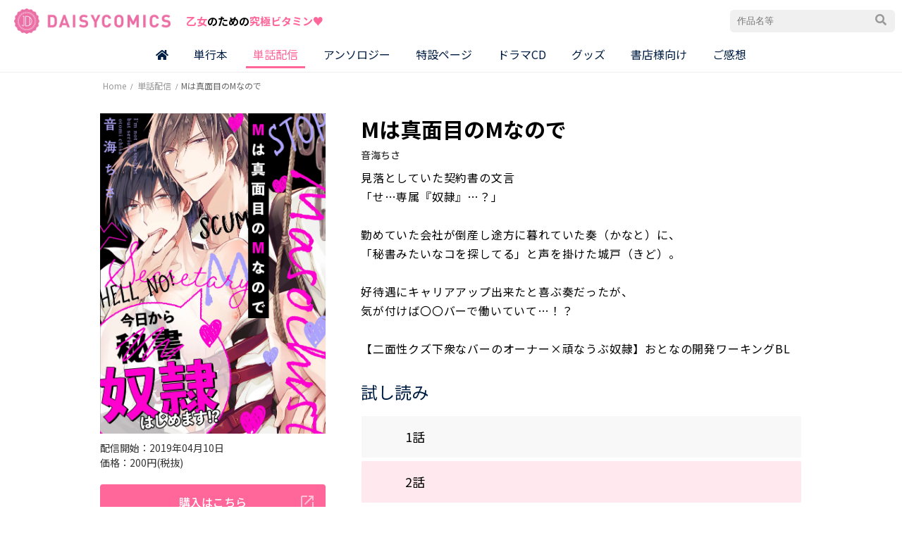

--- FILE ---
content_type: text/html; charset=UTF-8
request_url: https://www.daisycomics.jp/4696/
body_size: 14237
content:
<!DOCTYPE html>
<html dir="ltr" lang="ja"
	prefix="og: https://ogp.me/ns#"  itemscope itemtype="https://schema.org/Article">
<head>
<meta charset="UTF-8" />
<meta name="viewport" content="width=device-width" />
<link rel="stylesheet" href="https://cdn.jsdelivr.net/npm/swiper@9/swiper-bundle.min.css"/>

<script src="https://cdn.jsdelivr.net/npm/swiper@9/swiper-bundle.min.js"></script>
<title>Mは真面目のMなので - デイジーコミックス - 英和出版社</title>

		<!-- All in One SEO 4.3.3 - aioseo.com -->
		<meta name="robots" content="max-image-preview:large" />
		<link rel="canonical" href="https://www.daisycomics.jp/4696/" />
		<meta name="generator" content="All in One SEO (AIOSEO) 4.3.3 " />
		<meta property="og:locale" content="ja_JP" />
		<meta property="og:site_name" content="デイジーコミックス - 英和出版社 - 乙女のための究極ビタミンコミック「DAISY COMICS」" />
		<meta property="og:type" content="book" />
		<meta property="og:title" content="Mは真面目のMなので - デイジーコミックス - 英和出版社" />
		<meta property="og:url" content="https://www.daisycomics.jp/4696/" />
		<meta property="og:image" content="https://www.daisycomics.jp/wp-content/uploads/2023/04/ogp.png" />
		<meta property="og:image:secure_url" content="https://www.daisycomics.jp/wp-content/uploads/2023/04/ogp.png" />
		<meta property="og:image:width" content="1200" />
		<meta property="og:image:height" content="630" />
		<meta name="twitter:card" content="summary_large_image" />
		<meta name="twitter:site" content="@BLD11173595" />
		<meta name="twitter:title" content="Mは真面目のMなので - デイジーコミックス - 英和出版社" />
		<meta name="twitter:creator" content="@BLD11173595" />
		<meta name="twitter:image" content="https://www.daisycomics.jp/wp-content/uploads/2023/04/ogp.png" />
		<script type="application/ld+json" class="aioseo-schema">
			{"@context":"https:\/\/schema.org","@graph":[{"@type":"BlogPosting","@id":"https:\/\/www.daisycomics.jp\/4696\/#blogposting","name":"M\u306f\u771f\u9762\u76ee\u306eM\u306a\u306e\u3067 - \u30c7\u30a4\u30b8\u30fc\u30b3\u30df\u30c3\u30af\u30b9 - \u82f1\u548c\u51fa\u7248\u793e","headline":"M\u306f\u771f\u9762\u76ee\u306eM\u306a\u306e\u3067","author":{"@id":"https:\/\/www.daisycomics.jp\/author\/daisy_admin\/#author"},"publisher":{"@id":"https:\/\/www.daisycomics.jp\/#organization"},"image":{"@type":"ImageObject","url":"https:\/\/www.daisycomics.jp\/wp-content\/uploads\/2023\/06\/cover-69.jpg","width":1350,"height":1920},"datePublished":"2019-04-09T15:00:00+09:00","dateModified":"2020-12-02T15:00:00+09:00","inLanguage":"ja","mainEntityOfPage":{"@id":"https:\/\/www.daisycomics.jp\/4696\/#webpage"},"isPartOf":{"@id":"https:\/\/www.daisycomics.jp\/4696\/#webpage"},"articleSection":"\u5358\u8a71\u914d\u4fe1, \u97f3\u6d77\u3061\u3055"},{"@type":"BreadcrumbList","@id":"https:\/\/www.daisycomics.jp\/4696\/#breadcrumblist","itemListElement":[{"@type":"ListItem","@id":"https:\/\/www.daisycomics.jp\/#listItem","position":1,"item":{"@type":"WebPage","@id":"https:\/\/www.daisycomics.jp\/","name":"\u30db\u30fc\u30e0","description":"\u4e59\u5973\u306e\u305f\u3081\u306e\u7a76\u6975\u30d3\u30bf\u30df\u30f3\u30b3\u30df\u30c3\u30af\u300cDAISY COMICS\u300d","url":"https:\/\/www.daisycomics.jp\/"}}]},{"@type":"Organization","@id":"https:\/\/www.daisycomics.jp\/#organization","name":"\u82f1\u548c\u51fa\u7248\u793e","url":"https:\/\/www.daisycomics.jp\/","logo":{"@type":"ImageObject","url":"http:\/\/daisy.ext.jp\/daisy_wp\/wp-content\/uploads\/2023\/03\/logo.png","@id":"https:\/\/www.daisycomics.jp\/#organizationLogo"},"image":{"@id":"https:\/\/www.daisycomics.jp\/#organizationLogo"},"sameAs":["https:\/\/twitter.com\/BLD11173595"]},{"@type":"Person","@id":"https:\/\/www.daisycomics.jp\/author\/daisy_admin\/#author","url":"https:\/\/www.daisycomics.jp\/author\/daisy_admin\/","name":"daisy_admin","image":{"@type":"ImageObject","@id":"https:\/\/www.daisycomics.jp\/4696\/#authorImage","url":"https:\/\/secure.gravatar.com\/avatar\/b665a196adc97df6ebb0e99fd44b58f5c172d7c0208c75cec205d8ac2a53678c?s=96&d=mm&r=g","width":96,"height":96,"caption":"daisy_admin"}},{"@type":"WebPage","@id":"https:\/\/www.daisycomics.jp\/4696\/#webpage","url":"https:\/\/www.daisycomics.jp\/4696\/","name":"M\u306f\u771f\u9762\u76ee\u306eM\u306a\u306e\u3067 - \u30c7\u30a4\u30b8\u30fc\u30b3\u30df\u30c3\u30af\u30b9 - \u82f1\u548c\u51fa\u7248\u793e","inLanguage":"ja","isPartOf":{"@id":"https:\/\/www.daisycomics.jp\/#website"},"breadcrumb":{"@id":"https:\/\/www.daisycomics.jp\/4696\/#breadcrumblist"},"author":{"@id":"https:\/\/www.daisycomics.jp\/author\/daisy_admin\/#author"},"creator":{"@id":"https:\/\/www.daisycomics.jp\/author\/daisy_admin\/#author"},"image":{"@type":"ImageObject","url":"https:\/\/www.daisycomics.jp\/wp-content\/uploads\/2023\/06\/cover-69.jpg","@id":"https:\/\/www.daisycomics.jp\/#mainImage","width":1350,"height":1920},"primaryImageOfPage":{"@id":"https:\/\/www.daisycomics.jp\/4696\/#mainImage"},"datePublished":"2019-04-09T15:00:00+09:00","dateModified":"2020-12-02T15:00:00+09:00"},{"@type":"WebSite","@id":"https:\/\/www.daisycomics.jp\/#website","url":"https:\/\/www.daisycomics.jp\/","name":"\u30c7\u30a4\u30b8\u30fc\u30b3\u30df\u30c3\u30af\u30b9 - \u82f1\u548c\u51fa\u7248\u793e","alternateName":"\u30c7\u30a4\u30b8\u30fc\u30b3\u30df\u30c3\u30af\u30b9","description":"\u4e59\u5973\u306e\u305f\u3081\u306e\u7a76\u6975\u30d3\u30bf\u30df\u30f3\u30b3\u30df\u30c3\u30af\u300cDAISY COMICS\u300d","inLanguage":"ja","publisher":{"@id":"https:\/\/www.daisycomics.jp\/#organization"}}]}
		</script>
		<!-- All in One SEO -->

<link rel="alternate" type="application/rss+xml" title="デイジーコミックス - 英和出版社 &raquo; フィード" href="https://www.daisycomics.jp/feed/" />
<link rel="alternate" type="application/rss+xml" title="デイジーコミックス - 英和出版社 &raquo; コメントフィード" href="https://www.daisycomics.jp/comments/feed/" />
<link rel="alternate" type="application/rss+xml" title="デイジーコミックス - 英和出版社 &raquo; Mは真面目のMなので のコメントのフィード" href="https://www.daisycomics.jp/4696/feed/" />
<link rel="alternate" title="oEmbed (JSON)" type="application/json+oembed" href="https://www.daisycomics.jp/wp-json/oembed/1.0/embed?url=https%3A%2F%2Fwww.daisycomics.jp%2F4696%2F" />
<link rel="alternate" title="oEmbed (XML)" type="text/xml+oembed" href="https://www.daisycomics.jp/wp-json/oembed/1.0/embed?url=https%3A%2F%2Fwww.daisycomics.jp%2F4696%2F&#038;format=xml" />
<style id='wp-img-auto-sizes-contain-inline-css' type='text/css'>
img:is([sizes=auto i],[sizes^="auto," i]){contain-intrinsic-size:3000px 1500px}
/*# sourceURL=wp-img-auto-sizes-contain-inline-css */
</style>
<style id='wp-emoji-styles-inline-css' type='text/css'>

	img.wp-smiley, img.emoji {
		display: inline !important;
		border: none !important;
		box-shadow: none !important;
		height: 1em !important;
		width: 1em !important;
		margin: 0 0.07em !important;
		vertical-align: -0.1em !important;
		background: none !important;
		padding: 0 !important;
	}
/*# sourceURL=wp-emoji-styles-inline-css */
</style>
<style id='wp-block-library-inline-css' type='text/css'>
:root{--wp-block-synced-color:#7a00df;--wp-block-synced-color--rgb:122,0,223;--wp-bound-block-color:var(--wp-block-synced-color);--wp-editor-canvas-background:#ddd;--wp-admin-theme-color:#007cba;--wp-admin-theme-color--rgb:0,124,186;--wp-admin-theme-color-darker-10:#006ba1;--wp-admin-theme-color-darker-10--rgb:0,107,160.5;--wp-admin-theme-color-darker-20:#005a87;--wp-admin-theme-color-darker-20--rgb:0,90,135;--wp-admin-border-width-focus:2px}@media (min-resolution:192dpi){:root{--wp-admin-border-width-focus:1.5px}}.wp-element-button{cursor:pointer}:root .has-very-light-gray-background-color{background-color:#eee}:root .has-very-dark-gray-background-color{background-color:#313131}:root .has-very-light-gray-color{color:#eee}:root .has-very-dark-gray-color{color:#313131}:root .has-vivid-green-cyan-to-vivid-cyan-blue-gradient-background{background:linear-gradient(135deg,#00d084,#0693e3)}:root .has-purple-crush-gradient-background{background:linear-gradient(135deg,#34e2e4,#4721fb 50%,#ab1dfe)}:root .has-hazy-dawn-gradient-background{background:linear-gradient(135deg,#faaca8,#dad0ec)}:root .has-subdued-olive-gradient-background{background:linear-gradient(135deg,#fafae1,#67a671)}:root .has-atomic-cream-gradient-background{background:linear-gradient(135deg,#fdd79a,#004a59)}:root .has-nightshade-gradient-background{background:linear-gradient(135deg,#330968,#31cdcf)}:root .has-midnight-gradient-background{background:linear-gradient(135deg,#020381,#2874fc)}:root{--wp--preset--font-size--normal:16px;--wp--preset--font-size--huge:42px}.has-regular-font-size{font-size:1em}.has-larger-font-size{font-size:2.625em}.has-normal-font-size{font-size:var(--wp--preset--font-size--normal)}.has-huge-font-size{font-size:var(--wp--preset--font-size--huge)}.has-text-align-center{text-align:center}.has-text-align-left{text-align:left}.has-text-align-right{text-align:right}.has-fit-text{white-space:nowrap!important}#end-resizable-editor-section{display:none}.aligncenter{clear:both}.items-justified-left{justify-content:flex-start}.items-justified-center{justify-content:center}.items-justified-right{justify-content:flex-end}.items-justified-space-between{justify-content:space-between}.screen-reader-text{border:0;clip-path:inset(50%);height:1px;margin:-1px;overflow:hidden;padding:0;position:absolute;width:1px;word-wrap:normal!important}.screen-reader-text:focus{background-color:#ddd;clip-path:none;color:#444;display:block;font-size:1em;height:auto;left:5px;line-height:normal;padding:15px 23px 14px;text-decoration:none;top:5px;width:auto;z-index:100000}html :where(.has-border-color){border-style:solid}html :where([style*=border-top-color]){border-top-style:solid}html :where([style*=border-right-color]){border-right-style:solid}html :where([style*=border-bottom-color]){border-bottom-style:solid}html :where([style*=border-left-color]){border-left-style:solid}html :where([style*=border-width]){border-style:solid}html :where([style*=border-top-width]){border-top-style:solid}html :where([style*=border-right-width]){border-right-style:solid}html :where([style*=border-bottom-width]){border-bottom-style:solid}html :where([style*=border-left-width]){border-left-style:solid}html :where(img[class*=wp-image-]){height:auto;max-width:100%}:where(figure){margin:0 0 1em}html :where(.is-position-sticky){--wp-admin--admin-bar--position-offset:var(--wp-admin--admin-bar--height,0px)}@media screen and (max-width:600px){html :where(.is-position-sticky){--wp-admin--admin-bar--position-offset:0px}}

/*# sourceURL=wp-block-library-inline-css */
</style><style id='global-styles-inline-css' type='text/css'>
:root{--wp--preset--aspect-ratio--square: 1;--wp--preset--aspect-ratio--4-3: 4/3;--wp--preset--aspect-ratio--3-4: 3/4;--wp--preset--aspect-ratio--3-2: 3/2;--wp--preset--aspect-ratio--2-3: 2/3;--wp--preset--aspect-ratio--16-9: 16/9;--wp--preset--aspect-ratio--9-16: 9/16;--wp--preset--color--black: #000000;--wp--preset--color--cyan-bluish-gray: #abb8c3;--wp--preset--color--white: #ffffff;--wp--preset--color--pale-pink: #f78da7;--wp--preset--color--vivid-red: #cf2e2e;--wp--preset--color--luminous-vivid-orange: #ff6900;--wp--preset--color--luminous-vivid-amber: #fcb900;--wp--preset--color--light-green-cyan: #7bdcb5;--wp--preset--color--vivid-green-cyan: #00d084;--wp--preset--color--pale-cyan-blue: #8ed1fc;--wp--preset--color--vivid-cyan-blue: #0693e3;--wp--preset--color--vivid-purple: #9b51e0;--wp--preset--gradient--vivid-cyan-blue-to-vivid-purple: linear-gradient(135deg,rgb(6,147,227) 0%,rgb(155,81,224) 100%);--wp--preset--gradient--light-green-cyan-to-vivid-green-cyan: linear-gradient(135deg,rgb(122,220,180) 0%,rgb(0,208,130) 100%);--wp--preset--gradient--luminous-vivid-amber-to-luminous-vivid-orange: linear-gradient(135deg,rgb(252,185,0) 0%,rgb(255,105,0) 100%);--wp--preset--gradient--luminous-vivid-orange-to-vivid-red: linear-gradient(135deg,rgb(255,105,0) 0%,rgb(207,46,46) 100%);--wp--preset--gradient--very-light-gray-to-cyan-bluish-gray: linear-gradient(135deg,rgb(238,238,238) 0%,rgb(169,184,195) 100%);--wp--preset--gradient--cool-to-warm-spectrum: linear-gradient(135deg,rgb(74,234,220) 0%,rgb(151,120,209) 20%,rgb(207,42,186) 40%,rgb(238,44,130) 60%,rgb(251,105,98) 80%,rgb(254,248,76) 100%);--wp--preset--gradient--blush-light-purple: linear-gradient(135deg,rgb(255,206,236) 0%,rgb(152,150,240) 100%);--wp--preset--gradient--blush-bordeaux: linear-gradient(135deg,rgb(254,205,165) 0%,rgb(254,45,45) 50%,rgb(107,0,62) 100%);--wp--preset--gradient--luminous-dusk: linear-gradient(135deg,rgb(255,203,112) 0%,rgb(199,81,192) 50%,rgb(65,88,208) 100%);--wp--preset--gradient--pale-ocean: linear-gradient(135deg,rgb(255,245,203) 0%,rgb(182,227,212) 50%,rgb(51,167,181) 100%);--wp--preset--gradient--electric-grass: linear-gradient(135deg,rgb(202,248,128) 0%,rgb(113,206,126) 100%);--wp--preset--gradient--midnight: linear-gradient(135deg,rgb(2,3,129) 0%,rgb(40,116,252) 100%);--wp--preset--font-size--small: 13px;--wp--preset--font-size--medium: 20px;--wp--preset--font-size--large: 36px;--wp--preset--font-size--x-large: 42px;--wp--preset--spacing--20: 0.44rem;--wp--preset--spacing--30: 0.67rem;--wp--preset--spacing--40: 1rem;--wp--preset--spacing--50: 1.5rem;--wp--preset--spacing--60: 2.25rem;--wp--preset--spacing--70: 3.38rem;--wp--preset--spacing--80: 5.06rem;--wp--preset--shadow--natural: 6px 6px 9px rgba(0, 0, 0, 0.2);--wp--preset--shadow--deep: 12px 12px 50px rgba(0, 0, 0, 0.4);--wp--preset--shadow--sharp: 6px 6px 0px rgba(0, 0, 0, 0.2);--wp--preset--shadow--outlined: 6px 6px 0px -3px rgb(255, 255, 255), 6px 6px rgb(0, 0, 0);--wp--preset--shadow--crisp: 6px 6px 0px rgb(0, 0, 0);}:where(.is-layout-flex){gap: 0.5em;}:where(.is-layout-grid){gap: 0.5em;}body .is-layout-flex{display: flex;}.is-layout-flex{flex-wrap: wrap;align-items: center;}.is-layout-flex > :is(*, div){margin: 0;}body .is-layout-grid{display: grid;}.is-layout-grid > :is(*, div){margin: 0;}:where(.wp-block-columns.is-layout-flex){gap: 2em;}:where(.wp-block-columns.is-layout-grid){gap: 2em;}:where(.wp-block-post-template.is-layout-flex){gap: 1.25em;}:where(.wp-block-post-template.is-layout-grid){gap: 1.25em;}.has-black-color{color: var(--wp--preset--color--black) !important;}.has-cyan-bluish-gray-color{color: var(--wp--preset--color--cyan-bluish-gray) !important;}.has-white-color{color: var(--wp--preset--color--white) !important;}.has-pale-pink-color{color: var(--wp--preset--color--pale-pink) !important;}.has-vivid-red-color{color: var(--wp--preset--color--vivid-red) !important;}.has-luminous-vivid-orange-color{color: var(--wp--preset--color--luminous-vivid-orange) !important;}.has-luminous-vivid-amber-color{color: var(--wp--preset--color--luminous-vivid-amber) !important;}.has-light-green-cyan-color{color: var(--wp--preset--color--light-green-cyan) !important;}.has-vivid-green-cyan-color{color: var(--wp--preset--color--vivid-green-cyan) !important;}.has-pale-cyan-blue-color{color: var(--wp--preset--color--pale-cyan-blue) !important;}.has-vivid-cyan-blue-color{color: var(--wp--preset--color--vivid-cyan-blue) !important;}.has-vivid-purple-color{color: var(--wp--preset--color--vivid-purple) !important;}.has-black-background-color{background-color: var(--wp--preset--color--black) !important;}.has-cyan-bluish-gray-background-color{background-color: var(--wp--preset--color--cyan-bluish-gray) !important;}.has-white-background-color{background-color: var(--wp--preset--color--white) !important;}.has-pale-pink-background-color{background-color: var(--wp--preset--color--pale-pink) !important;}.has-vivid-red-background-color{background-color: var(--wp--preset--color--vivid-red) !important;}.has-luminous-vivid-orange-background-color{background-color: var(--wp--preset--color--luminous-vivid-orange) !important;}.has-luminous-vivid-amber-background-color{background-color: var(--wp--preset--color--luminous-vivid-amber) !important;}.has-light-green-cyan-background-color{background-color: var(--wp--preset--color--light-green-cyan) !important;}.has-vivid-green-cyan-background-color{background-color: var(--wp--preset--color--vivid-green-cyan) !important;}.has-pale-cyan-blue-background-color{background-color: var(--wp--preset--color--pale-cyan-blue) !important;}.has-vivid-cyan-blue-background-color{background-color: var(--wp--preset--color--vivid-cyan-blue) !important;}.has-vivid-purple-background-color{background-color: var(--wp--preset--color--vivid-purple) !important;}.has-black-border-color{border-color: var(--wp--preset--color--black) !important;}.has-cyan-bluish-gray-border-color{border-color: var(--wp--preset--color--cyan-bluish-gray) !important;}.has-white-border-color{border-color: var(--wp--preset--color--white) !important;}.has-pale-pink-border-color{border-color: var(--wp--preset--color--pale-pink) !important;}.has-vivid-red-border-color{border-color: var(--wp--preset--color--vivid-red) !important;}.has-luminous-vivid-orange-border-color{border-color: var(--wp--preset--color--luminous-vivid-orange) !important;}.has-luminous-vivid-amber-border-color{border-color: var(--wp--preset--color--luminous-vivid-amber) !important;}.has-light-green-cyan-border-color{border-color: var(--wp--preset--color--light-green-cyan) !important;}.has-vivid-green-cyan-border-color{border-color: var(--wp--preset--color--vivid-green-cyan) !important;}.has-pale-cyan-blue-border-color{border-color: var(--wp--preset--color--pale-cyan-blue) !important;}.has-vivid-cyan-blue-border-color{border-color: var(--wp--preset--color--vivid-cyan-blue) !important;}.has-vivid-purple-border-color{border-color: var(--wp--preset--color--vivid-purple) !important;}.has-vivid-cyan-blue-to-vivid-purple-gradient-background{background: var(--wp--preset--gradient--vivid-cyan-blue-to-vivid-purple) !important;}.has-light-green-cyan-to-vivid-green-cyan-gradient-background{background: var(--wp--preset--gradient--light-green-cyan-to-vivid-green-cyan) !important;}.has-luminous-vivid-amber-to-luminous-vivid-orange-gradient-background{background: var(--wp--preset--gradient--luminous-vivid-amber-to-luminous-vivid-orange) !important;}.has-luminous-vivid-orange-to-vivid-red-gradient-background{background: var(--wp--preset--gradient--luminous-vivid-orange-to-vivid-red) !important;}.has-very-light-gray-to-cyan-bluish-gray-gradient-background{background: var(--wp--preset--gradient--very-light-gray-to-cyan-bluish-gray) !important;}.has-cool-to-warm-spectrum-gradient-background{background: var(--wp--preset--gradient--cool-to-warm-spectrum) !important;}.has-blush-light-purple-gradient-background{background: var(--wp--preset--gradient--blush-light-purple) !important;}.has-blush-bordeaux-gradient-background{background: var(--wp--preset--gradient--blush-bordeaux) !important;}.has-luminous-dusk-gradient-background{background: var(--wp--preset--gradient--luminous-dusk) !important;}.has-pale-ocean-gradient-background{background: var(--wp--preset--gradient--pale-ocean) !important;}.has-electric-grass-gradient-background{background: var(--wp--preset--gradient--electric-grass) !important;}.has-midnight-gradient-background{background: var(--wp--preset--gradient--midnight) !important;}.has-small-font-size{font-size: var(--wp--preset--font-size--small) !important;}.has-medium-font-size{font-size: var(--wp--preset--font-size--medium) !important;}.has-large-font-size{font-size: var(--wp--preset--font-size--large) !important;}.has-x-large-font-size{font-size: var(--wp--preset--font-size--x-large) !important;}
/*# sourceURL=global-styles-inline-css */
</style>

<style id='classic-theme-styles-inline-css' type='text/css'>
/*! This file is auto-generated */
.wp-block-button__link{color:#fff;background-color:#32373c;border-radius:9999px;box-shadow:none;text-decoration:none;padding:calc(.667em + 2px) calc(1.333em + 2px);font-size:1.125em}.wp-block-file__button{background:#32373c;color:#fff;text-decoration:none}
/*# sourceURL=/wp-includes/css/classic-themes.min.css */
</style>
<link rel='stylesheet' id='wp-pagenavi-css' href='https://www.daisycomics.jp/wp-content/plugins/wp-pagenavi/pagenavi-css.css?ver=2.70' type='text/css' media='all' />
<link rel='stylesheet' id='blankslate-style-css' href='https://www.daisycomics.jp/wp-content/themes/blankslate/style.css?ver=6.9' type='text/css' media='all' />
<link rel='stylesheet' id='fancybox-css' href='https://www.daisycomics.jp/wp-content/plugins/easy-fancybox/fancybox/1.5.4/jquery.fancybox.min.css?ver=6.9' type='text/css' media='screen' />
<script type="text/javascript" src="https://www.daisycomics.jp/wp-includes/js/jquery/jquery.min.js?ver=3.7.1" id="jquery-core-js"></script>
<script type="text/javascript" src="https://www.daisycomics.jp/wp-includes/js/jquery/jquery-migrate.min.js?ver=3.4.1" id="jquery-migrate-js"></script>
<link rel="https://api.w.org/" href="https://www.daisycomics.jp/wp-json/" /><link rel="alternate" title="JSON" type="application/json" href="https://www.daisycomics.jp/wp-json/wp/v2/posts/4696" /><link rel="EditURI" type="application/rsd+xml" title="RSD" href="https://www.daisycomics.jp/xmlrpc.php?rsd" />
<meta name="generator" content="WordPress 6.9" />
<link rel='shortlink' href='https://www.daisycomics.jp/?p=4696' />
<link rel="pingback" href="https://www.daisycomics.jp/xmlrpc.php" />
<noscript><style>.lazyload[data-src]{display:none !important;}</style></noscript><style>.lazyload{background-image:none !important;}.lazyload:before{background-image:none !important;}</style><link rel="stylesheet" href="https://use.fontawesome.com/releases/v5.15.4/css/all.css" integrity="sha384-DyZ88mC6Up2uqS4h/KRgHuoeGwBcD4Ng9SiP4dIRy0EXTlnuz47vAwmeGwVChigm" crossorigin="anonymous">
<link rel="preconnect" href="https://fonts.googleapis.com">
<link rel="preconnect" href="https://fonts.gstatic.com" crossorigin>
<link href="https://fonts.googleapis.com/css2?family=Montserrat:wght@300;400;600&family=Noto+Sans+JP:wght@300;400;500;700&display=swap" rel="stylesheet">
</head>
<body class="wp-singular post-template-default single single-post postid-4696 single-format-standard wp-embed-responsive wp-theme-blankslate">
<script data-cfasync="false" data-no-defer="1">var ewww_webp_supported=false;</script>
<a href="#content" class="skip-link screen-reader-text">Skip to the content</a>	
	
	
<header id="header" role="banner">
<div id="branding">
<div id="site-title" itemprop="publisher" itemscope itemtype="https://schema.org/Organization"><a href="https://www.daisycomics.jp" title="デイジーコミックス" rel="home" itemprop="url"><img src="[data-uri]" alt="デイジーコミックス" data-src="https://www.daisycomics.jp/wp-content/themes/blankslate/img/logo.png" decoding="async" class="lazyload" /><noscript><img src="https://www.daisycomics.jp/wp-content/themes/blankslate/img/logo.png" alt="デイジーコミックス" data-eio="l" /></noscript></a></div>
<div id="site-description"><span class="pink">乙女</span>のための<span class="pink">究極ビタミン♥</span></div>
<div id="search"><form id="searchform" role="search" action="/" method="get"><input class="s" name="s" type="search" value="" placeholder="作品名等" /><button type="submit" id="searchsubmit" value="Search"><i class="fas fa-search"></i></button></form><div class="opanserch sp"><i class="fas fa-search"></i></div><div class="closeserch sp"><i class="fas fa-times"></i></div></div>
</div>
<div id="spmenu">
	<input type="checkbox" id="navTgl">
	<label for="navTgl" class="open"><span></span></label>
	<label for="navTgl" class="close"></label>
	<nav class="menu">
		<ul>
	<li><a href="https://www.daisycomics.jp/">ホーム</a></li>
	<li><a href="https://www.daisycomics.jp/category/book/">単行本</a></li>
	<li><a href="https://www.daisycomics.jp/category/delivery/" class="current">単話配信</a></li>
	<li><a href="https://www.daisycomics.jp/category/anthology/">アンソロジー</a></li>
	
	<li><a href="https://www.daisycomics.jp/specially/">特設ページ</a></li>
			<li><a href="https://www.daisycomics.jp/drama/">ドラマCD</a></li>
	<li><a href="https://daisycomics.booth.pm/" target="_blank">グッズ</a></li>
	<li><a href="https://www.daisycomics.jp/shoten/">書店様向け</a></li>
	<li><a href="https://www.daisycomics.jp/message/">ご感想</a></li>
	</ul>
	</nav>
</div>

<nav id="menu" role="navigation">
<ul>
	<li><a href="https://www.daisycomics.jp/"><i class="fas fa-home"></i></a></li>
	<li><a href="https://www.daisycomics.jp/category/book/">単行本</a></li>
	<li><a href="https://www.daisycomics.jp/category/delivery/" class="current">単話配信</a></li>
	<li><a href="https://www.daisycomics.jp/category/anthology/">アンソロジー</a></li>
	<li><a href="https://www.daisycomics.jp/specially/">特設ページ</a></li>
	<li><a href="https://www.daisycomics.jp/drama/">ドラマCD</a></li>
	<li><a href="https://daisycomics.booth.pm/" target="_blank">グッズ</a></li>
	<li><a href="https://www.daisycomics.jp/shoten/">書店様向け</a></li>
	<li><a href="https://www.daisycomics.jp/message/">ご感想</a></li>
</ul>
</nav>
</header>	
	
<div id="wrapper" class="hfeed">
<div id="bread">	
<div class="breadcrumbs" typeof="BreadcrumbList" vocab="https://schema.org/">
    <!-- Breadcrumb NavXT 7.2.0 -->
<span property="itemListElement" typeof="ListItem"><a property="item" typeof="WebPage" title="Go to デイジーコミックス - 英和出版社." href="https://www.daisycomics.jp" class="home" ><span property="name">Home</span></a><meta property="position" content="1"></span> / <span property="itemListElement" typeof="ListItem"><a property="item" typeof="WebPage" title="Go to the 単話配信 カテゴリー archives." href="https://www.daisycomics.jp/category/delivery/" class="taxonomy category" ><span property="name">単話配信</span></a><meta property="position" content="2"></span> / <span property="itemListElement" typeof="ListItem"><span property="name" class="post post-post current-item">Mは真面目のMなので</span><meta property="url" content="https://www.daisycomics.jp/4696/"><meta property="position" content="3"></span></div>	
</div>

<div id="container">
<main id="content" role="main" class="m%e3%81%af%e7%9c%9f%e9%9d%a2%e7%9b%ae%e3%81%aem%e3%81%aa%e3%81%ae%e3%81%a7">

<div class="wrap delivery">
	<!--SPのみEND-->
	
	<div class="flex bookinfo">
		<div class="left">
			<div class="cover"><img src="[data-uri]" alt="Mは真面目のMなので" data-src="https://www.daisycomics.jp/wp-content/uploads/2023/06/cover-69.jpg" decoding="async" class="lazyload"><noscript><img src="https://www.daisycomics.jp/wp-content/uploads/2023/06/cover-69.jpg" alt="Mは真面目のMなので" data-eio="l"></noscript></div>
			<p>
			    配信開始：2019年04月10日<br>
			    価格：200円(税抜)			</p>
			<div class="btnarea">
				<div class="buyopen">購入はこちら</div>
			</div>
					</div><!--LEFT-->
		
		<div class="right">
			<h1 class="title">Mは真面目のMなので</h1>
		   <p class="bookauthor">音海ちさ</p>
			<p class="arasuji">見落としていた契約書の文言――<br />
「せ…専属『奴隷』…？」<br />
<br />
勤めていた会社が倒産し途方に暮れていた奏（かなと）に、<br />
「秘書みたいなコを探してる」と声を掛けた城戸（きど）。<br />
<br />
好待遇にキャリアアップ出来たと喜ぶ奏だったが、<br />
気が付けば〇〇バーで働いていて…！？<br />
<br />
【二面性クズ下衆なバーのオーナー×頑なうぶ奴隷】おとなの開発ワーキングBL</p>
			
			<div id="episec03">
	<div class="wrap">
	<h2>試し読み</h2>
		<ul>
		
		<li><div class="open u18">
	<div class="wasuu">
		<span>1話</span></div>
	<div class="watitle"><h3></h3></div>
		
		</div>
			</li>
<li><div class="open u18">
	<div class="wasuu">
		<span>2話</span></div>
	<div class="watitle"><h3></h3></div>
		
		</div>
			</li>
			</ul>
	</div>
	</div>
			
			
		</div><!--RIGHT-->
	</div>
	
<!--PCのみEND-->

</div>
<div id="recomennd">
	<h3>おすすめ作品</h3>

<div class="lists">
		<ul>

			

<!-- ループはじめ -->
<li>
<a href="https://www.daisycomics.jp/10704/">
<div class="image">
	<img src="[data-uri]" alt="同棲彼氏ひどくシたがり 僕だけのオ●ホ編【シーモア限定BOOK】" data-src="https://www.daisycomics.jp/wp-content/uploads/2025/10/EIC-0642_douseikareshi_comagentei.jpg" decoding="async" class="lazyload"><noscript><img src="https://www.daisycomics.jp/wp-content/uploads/2025/10/EIC-0642_douseikareshi_comagentei.jpg" alt="同棲彼氏ひどくシたがり 僕だけのオ●ホ編【シーモア限定BOOK】" data-eio="l"></noscript>
		</div>
<h4>同棲彼氏ひどくシたがり 僕だけのオ●ホ編【シーモア限定BOOK】</h4>
<p class="tyosya">かむ</p>
</a>
</li>
<!-- ループおわり -->

			

<!-- ループはじめ -->
<li>
<a href="https://www.daisycomics.jp/10625/">
<div class="image">
	<img src="[data-uri]" alt="ドSおばけが寝かせてくれない番外編 ドSおばけの誕生日に媚薬を飲んだら" data-src="https://www.daisycomics.jp/wp-content/uploads/2025/09/EIC-0640_dosobakebangai.jpg" decoding="async" class="lazyload"><noscript><img src="https://www.daisycomics.jp/wp-content/uploads/2025/09/EIC-0640_dosobakebangai.jpg" alt="ドSおばけが寝かせてくれない番外編 ドSおばけの誕生日に媚薬を飲んだら" data-eio="l"></noscript>
		</div>
<h4>ドSおばけが寝かせてくれない番外編 ドSおばけの誕生日に媚薬を飲んだら</h4>
<p class="tyosya">ときしば</p>
</a>
</li>
<!-- ループおわり -->

			

<!-- ループはじめ -->
<li>
<a href="https://www.daisycomics.jp/10621/">
<div class="image">
	<img src="[data-uri]" alt="拾った幼馴染がSubだったんですが、俺が襲われました。" data-src="https://www.daisycomics.jp/wp-content/uploads/2025/09/EIC-0585_hirottaosananajimi01.jpg" decoding="async" class="lazyload"><noscript><img src="https://www.daisycomics.jp/wp-content/uploads/2025/09/EIC-0585_hirottaosananajimi01.jpg" alt="拾った幼馴染がSubだったんですが、俺が襲われました。" data-eio="l"></noscript>
		</div>
<h4>拾った幼馴染がSubだったんですが、俺が襲われました。</h4>
<p class="tyosya">室岡</p>
</a>
</li>
<!-- ループおわり -->

			

<!-- ループはじめ -->
<li>
<a href="https://www.daisycomics.jp/10617/">
<div class="image">
	<img src="[data-uri]" alt="ねぇねぇ、好きっていってもいーい？" data-src="https://www.daisycomics.jp/wp-content/uploads/2025/09/EIC-0619_neeneesukitte01.jpg" decoding="async" class="lazyload"><noscript><img src="https://www.daisycomics.jp/wp-content/uploads/2025/09/EIC-0619_neeneesukitte01.jpg" alt="ねぇねぇ、好きっていってもいーい？" data-eio="l"></noscript>
		</div>
<h4>ねぇねぇ、好きっていってもいーい？</h4>
<p class="tyosya">日葉</p>
</a>
</li>
<!-- ループおわり -->

			

<!-- ループはじめ -->
<li>
<a href="https://www.daisycomics.jp/10609/">
<div class="image">
	<img src="[data-uri]" alt="コールマイアイドル" data-src="https://www.daisycomics.jp/wp-content/uploads/2025/09/EIC-0631_callmyidol_01.jpg" decoding="async" class="lazyload"><noscript><img src="https://www.daisycomics.jp/wp-content/uploads/2025/09/EIC-0631_callmyidol_01.jpg" alt="コールマイアイドル" data-eio="l"></noscript>
		</div>
<h4>コールマイアイドル</h4>
<p class="tyosya">にこ山P蔵</p>
</a>
</li>
<!-- ループおわり -->

			

<!-- ループはじめ -->
<li>
<a href="https://www.daisycomics.jp/10569/">
<div class="image">
	<img src="[data-uri]" alt="たまには抱かれてやってもいい" data-src="https://www.daisycomics.jp/wp-content/uploads/2025/09/image_000h.jpg" decoding="async" class="lazyload"><noscript><img src="https://www.daisycomics.jp/wp-content/uploads/2025/09/image_000h.jpg" alt="たまには抱かれてやってもいい" data-eio="l"></noscript>
		</div>
<h4>たまには抱かれてやってもいい</h4>
<p class="tyosya">斧原ヨーコ</p>
</a>
</li>
<!-- ループおわり -->

			

<!-- ループはじめ -->
<li>
<a href="https://www.daisycomics.jp/10551/">
<div class="image">
	<img src="[data-uri]" alt="エゴS男優躾けらREC 事務所の元No.1にカラダから理解らせられてます" data-src="https://www.daisycomics.jp/wp-content/uploads/2025/09/EIC-0641_egos_01.jpg" decoding="async" class="lazyload"><noscript><img src="https://www.daisycomics.jp/wp-content/uploads/2025/09/EIC-0641_egos_01.jpg" alt="エゴS男優躾けらREC 事務所の元No.1にカラダから理解らせられてます" data-eio="l"></noscript>
		</div>
<h4>エゴS男優躾けらREC 事務所の元No.1にカラダから理解らせられてます</h4>
<p class="tyosya">内羽モイコ</p>
</a>
</li>
<!-- ループおわり -->

			

<!-- ループはじめ -->
<li>
<a href="https://www.daisycomics.jp/10415/">
<div class="image">
	<img src="[data-uri]" alt="不可逆モンタージュ" data-src="https://www.daisycomics.jp/wp-content/uploads/2025/07/EIC-0555_fukagyakumontage01.jpg" decoding="async" class="lazyload"><noscript><img src="https://www.daisycomics.jp/wp-content/uploads/2025/07/EIC-0555_fukagyakumontage01.jpg" alt="不可逆モンタージュ" data-eio="l"></noscript>
		</div>
<h4>不可逆モンタージュ</h4>
<p class="tyosya">嘉内</p>
</a>
</li>
<!-- ループおわり -->

			

<!-- ループはじめ -->
<li>
<a href="https://www.daisycomics.jp/10301/">
<div class="image">
	<img src="[data-uri]" alt="纏う香りは木犀花、綴るは砂糖菓子" data-src="https://www.daisycomics.jp/wp-content/uploads/2025/06/image_000h-2.jpg" decoding="async" class="lazyload"><noscript><img src="https://www.daisycomics.jp/wp-content/uploads/2025/06/image_000h-2.jpg" alt="纏う香りは木犀花、綴るは砂糖菓子" data-eio="l"></noscript>
		</div>
<h4>纏う香りは木犀花、綴るは砂糖菓子</h4>
<p class="tyosya">八田野はるちか</p>
</a>
</li>
<!-- ループおわり -->

			

<!-- ループはじめ -->
<li>
<a href="https://www.daisycomics.jp/10241/">
<div class="image">
	<img src="[data-uri]" alt="ビターな彼氏は甘やかしたくて仕方ない" data-src="https://www.daisycomics.jp/wp-content/uploads/2025/06/EIC-0621_bitternakareshi_1zenpen.jpg" decoding="async" class="lazyload"><noscript><img src="https://www.daisycomics.jp/wp-content/uploads/2025/06/EIC-0621_bitternakareshi_1zenpen.jpg" alt="ビターな彼氏は甘やかしたくて仕方ない" data-eio="l"></noscript>
		</div>
<h4>ビターな彼氏は甘やかしたくて仕方ない</h4>
<p class="tyosya">高比良りと</p>
</a>
</li>
<!-- ループおわり -->

 
			<li class="dammy"></li>
  <li class="dammy"></li>
  <li class="dammy"></li>
			<li class="dammy"></li>
</ul>
</div>


</div>

<!--購入-->
<div id="buyarea">
	<div class="modal__overlay js-modal-close"></div>
	<div class="close js-modal-close"><img src="[data-uri]" data-src="https://inpants.jp/wp-content/themes/blankslate/img/close.png" decoding="async" class="lazyload" /><noscript><img src="https://inpants.jp/wp-content/themes/blankslate/img/close.png" data-eio="l" /></noscript></div>
<div class="buywrap">
	<h4>購入先を選んで購入</h4>
	<ul>
				<li><a href="https://www.cmoa.jp/title/171595/" class="links u18buy" target="_blank"><span class="site">
			  <img src="[data-uri]" data-src="https://www.daisycomics.jp/wp-content/themes/blankslate/img/shop/buy_simoa.png" decoding="async" class="lazyload" /><noscript><img src="https://www.daisycomics.jp/wp-content/themes/blankslate/img/shop/buy_simoa.png" data-eio="l" /></noscript>
	</span>
	</a>
			</li>
		<li><a href="https://renta.papy.co.jp/renta/sc/frm/item/183278/" class="links u18buy" target="_blank"><span class="site">
			  <img src="[data-uri]" data-src="https://www.daisycomics.jp/wp-content/themes/blankslate/img/shop/buy_enta.png" decoding="async" class="lazyload" /><noscript><img src="https://www.daisycomics.jp/wp-content/themes/blankslate/img/shop/buy_enta.png" data-eio="l" /></noscript>
	</span>
	</a>
			</li>
		<li><a href="https://booklive.jp/product/index/title_id/604348/vol_no/001" class="links u18buy" target="_blank"><span class="site">
			  <img src="[data-uri]" data-src="https://www.daisycomics.jp/wp-content/themes/blankslate/img/shop/buy_bl.png" decoding="async" class="lazyload" /><noscript><img src="https://www.daisycomics.jp/wp-content/themes/blankslate/img/shop/buy_bl.png" data-eio="l" /></noscript>
	</span>
	</a>
			</li>
		<li><a href="https://honto.jp/ebook/pd_29603441.html" class="links u18buy" target="_blank"><span class="site">
			  <img src="[data-uri]" data-src="https://www.daisycomics.jp/wp-content/themes/blankslate/img/shop/buy_honto.png" decoding="async" class="lazyload" /><noscript><img src="https://www.daisycomics.jp/wp-content/themes/blankslate/img/shop/buy_honto.png" data-eio="l" /></noscript>
	</span>
	</a>
			</li>
		<li><a href="https://ebookjapan.yahoo.co.jp/books/536000/" class="links u18buy" target="_blank"><span class="site">
			  <img src="[data-uri]" data-src="https://www.daisycomics.jp/wp-content/themes/blankslate/img/shop/buy_ebook.png" decoding="async" class="lazyload" /><noscript><img src="https://www.daisycomics.jp/wp-content/themes/blankslate/img/shop/buy_ebook.png" data-eio="l" /></noscript>
	</span>
	</a>
			</li>
		<li><a href="https://www.dlsite.com/bl-pro/work/=/product_id/BJ190889.html" class="links u18buy" target="_blank"><span class="site">
			  <img src="[data-uri]" data-src="https://www.daisycomics.jp/wp-content/themes/blankslate/img/shop/buy_dlsite.png" decoding="async" class="lazyload" /><noscript><img src="https://www.daisycomics.jp/wp-content/themes/blankslate/img/shop/buy_dlsite.png" data-eio="l" /></noscript>
	</span>
	</a>
			</li>
		<li><a href="https://books.rakuten.co.jp/rk/e975e67874e03d36a92076900ea2b87e/?l-id=search-c-item-text-06" class="links u18buy" target="_blank"><span class="site">
			  <img src="[data-uri]" data-src="https://www.daisycomics.jp/wp-content/themes/blankslate/img/shop/buy_rakuten.png" decoding="async" class="lazyload" /><noscript><img src="https://www.daisycomics.jp/wp-content/themes/blankslate/img/shop/buy_rakuten.png" data-eio="l" /></noscript>
	</span>
	</a>
			</li>
		<li><a href="https://book.dmm.com/product/856750/k687aeiwa00140/?i3_ref=search&i3_ord=1" class="links u18buy" target="_blank"><span class="site">
			  <img src="[data-uri]" data-src="https://www.daisycomics.jp/wp-content/themes/blankslate/img/shop/buy_dmm.png" decoding="async" class="lazyload" /><noscript><img src="https://www.daisycomics.jp/wp-content/themes/blankslate/img/shop/buy_dmm.png" data-eio="l" /></noscript>
	</span>
	</a>
			</li>
		<li><a href="https://bookpass.auone.jp/titles/LT000112688000903517" class="links u18buy" target="_blank"><span class="site">
			  auブックパス	</span>
	</a>
			</li>
		<li><a href="https://ebookstore.sony.jp/item/LT000112688000903517/?cs=suggest" class="links u18buy" target="_blank"><span class="site">
			  ReaderStore	</span>
	</a>
			</li>
		<li><a href="https://www.amazon.co.jp/gp/product/B07Q48K6P4/ref=dbs_a_def_rwt_hsch_vapi_tkin_p5_i5" class="links u18buy" target="_blank"><span class="site">
			  <img src="[data-uri]" data-src="https://www.daisycomics.jp/wp-content/themes/blankslate/img/shop/buy_kindle.png" decoding="async" class="lazyload" /><noscript><img src="https://www.daisycomics.jp/wp-content/themes/blankslate/img/shop/buy_kindle.png" data-eio="l" /></noscript>
	</span>
	</a>
			</li>
	</ul>
	</div>	
</div>	<!--購入-->



<!--試し読み-->
	
<div id="reader" class="u18read">
<div class="swiper-parentDiv fix100">
      <div class="swiper-container book-container" dir="rtl">
		  <div class="close"><img src="[data-uri]" data-src="https://inpants.jp/wp-content/themes/blankslate/img/close.png" decoding="async" class="lazyload" /><noscript><img src="https://inpants.jp/wp-content/themes/blankslate/img/close.png" data-eio="l" /></noscript></div>
      <div class="swiper-wrapper">

                    <div class="swiper-slide manga">
                <img width="1351" height="1920" src="[data-uri]" class="attachment- size- lazyload" alt="" decoding="async" fetchpriority="high"   data-src="https://www.daisycomics.jp/wp-content/uploads/2023/06/無断転載禁止-17.jpg" data-srcset="https://www.daisycomics.jp/wp-content/uploads/2023/06/無断転載禁止-17.jpg 1351w, https://www.daisycomics.jp/wp-content/uploads/2023/06/無断転載禁止-17-450x640.jpg 450w, https://www.daisycomics.jp/wp-content/uploads/2023/06/無断転載禁止-17-721x1024.jpg 721w" data-sizes="auto" /><noscript><img width="1351" height="1920" src="https://www.daisycomics.jp/wp-content/uploads/2023/06/無断転載禁止-17.jpg" class="attachment- size-" alt="" decoding="async" fetchpriority="high" srcset="https://www.daisycomics.jp/wp-content/uploads/2023/06/無断転載禁止-17.jpg 1351w, https://www.daisycomics.jp/wp-content/uploads/2023/06/無断転載禁止-17-450x640.jpg 450w, https://www.daisycomics.jp/wp-content/uploads/2023/06/無断転載禁止-17-721x1024.jpg 721w" sizes="(max-width: 1351px) 100vw, 1351px" data-eio="l" /></noscript>            </div>
                    <div class="swiper-slide manga">
                <img width="1350" height="1920" src="[data-uri]" class="attachment- size- lazyload" alt="" decoding="async"   data-src="https://www.daisycomics.jp/wp-content/uploads/2023/06/cover-69.jpg" data-srcset="https://www.daisycomics.jp/wp-content/uploads/2023/06/cover-69.jpg 1350w, https://www.daisycomics.jp/wp-content/uploads/2023/06/cover-69-450x640.jpg 450w, https://www.daisycomics.jp/wp-content/uploads/2023/06/cover-69-720x1024.jpg 720w" data-sizes="auto" /><noscript><img width="1350" height="1920" src="https://www.daisycomics.jp/wp-content/uploads/2023/06/cover-69.jpg" class="attachment- size-" alt="" decoding="async" srcset="https://www.daisycomics.jp/wp-content/uploads/2023/06/cover-69.jpg 1350w, https://www.daisycomics.jp/wp-content/uploads/2023/06/cover-69-450x640.jpg 450w, https://www.daisycomics.jp/wp-content/uploads/2023/06/cover-69-720x1024.jpg 720w" sizes="(max-width: 1350px) 100vw, 1350px" data-eio="l" /></noscript>            </div>
                    <div class="swiper-slide manga">
                <img width="1351" height="1920" src="[data-uri]" class="attachment- size- lazyload" alt="" decoding="async"   data-src="https://www.daisycomics.jp/wp-content/uploads/2023/06/siro-53.jpg" data-srcset="https://www.daisycomics.jp/wp-content/uploads/2023/06/siro-53.jpg 1351w, https://www.daisycomics.jp/wp-content/uploads/2023/06/siro-53-450x640.jpg 450w, https://www.daisycomics.jp/wp-content/uploads/2023/06/siro-53-721x1024.jpg 721w" data-sizes="auto" /><noscript><img width="1351" height="1920" src="https://www.daisycomics.jp/wp-content/uploads/2023/06/siro-53.jpg" class="attachment- size-" alt="" decoding="async" srcset="https://www.daisycomics.jp/wp-content/uploads/2023/06/siro-53.jpg 1351w, https://www.daisycomics.jp/wp-content/uploads/2023/06/siro-53-450x640.jpg 450w, https://www.daisycomics.jp/wp-content/uploads/2023/06/siro-53-721x1024.jpg 721w" sizes="(max-width: 1351px) 100vw, 1351px" data-eio="l" /></noscript>            </div>
                    <div class="swiper-slide manga">
                <img width="1350" height="1920" src="[data-uri]" class="attachment- size- lazyload" alt="" decoding="async"   data-src="https://www.daisycomics.jp/wp-content/uploads/2023/06/i-003-71.jpg" data-srcset="https://www.daisycomics.jp/wp-content/uploads/2023/06/i-003-71.jpg 1350w, https://www.daisycomics.jp/wp-content/uploads/2023/06/i-003-71-450x640.jpg 450w, https://www.daisycomics.jp/wp-content/uploads/2023/06/i-003-71-720x1024.jpg 720w" data-sizes="auto" /><noscript><img width="1350" height="1920" src="https://www.daisycomics.jp/wp-content/uploads/2023/06/i-003-71.jpg" class="attachment- size-" alt="" decoding="async" srcset="https://www.daisycomics.jp/wp-content/uploads/2023/06/i-003-71.jpg 1350w, https://www.daisycomics.jp/wp-content/uploads/2023/06/i-003-71-450x640.jpg 450w, https://www.daisycomics.jp/wp-content/uploads/2023/06/i-003-71-720x1024.jpg 720w" sizes="(max-width: 1350px) 100vw, 1350px" data-eio="l" /></noscript>            </div>
                    <div class="swiper-slide manga">
                <img width="1350" height="1920" src="[data-uri]" class="attachment- size- lazyload" alt="" decoding="async"   data-src="https://www.daisycomics.jp/wp-content/uploads/2023/06/i-004-82.jpg" data-srcset="https://www.daisycomics.jp/wp-content/uploads/2023/06/i-004-82.jpg 1350w, https://www.daisycomics.jp/wp-content/uploads/2023/06/i-004-82-450x640.jpg 450w, https://www.daisycomics.jp/wp-content/uploads/2023/06/i-004-82-720x1024.jpg 720w" data-sizes="auto" /><noscript><img width="1350" height="1920" src="https://www.daisycomics.jp/wp-content/uploads/2023/06/i-004-82.jpg" class="attachment- size-" alt="" decoding="async" srcset="https://www.daisycomics.jp/wp-content/uploads/2023/06/i-004-82.jpg 1350w, https://www.daisycomics.jp/wp-content/uploads/2023/06/i-004-82-450x640.jpg 450w, https://www.daisycomics.jp/wp-content/uploads/2023/06/i-004-82-720x1024.jpg 720w" sizes="(max-width: 1350px) 100vw, 1350px" data-eio="l" /></noscript>            </div>
                    <div class="swiper-slide manga">
                <img width="1350" height="1920" src="[data-uri]" class="attachment- size- lazyload" alt="" decoding="async"   data-src="https://www.daisycomics.jp/wp-content/uploads/2023/06/i-005-71.jpg" data-srcset="https://www.daisycomics.jp/wp-content/uploads/2023/06/i-005-71.jpg 1350w, https://www.daisycomics.jp/wp-content/uploads/2023/06/i-005-71-450x640.jpg 450w, https://www.daisycomics.jp/wp-content/uploads/2023/06/i-005-71-720x1024.jpg 720w" data-sizes="auto" /><noscript><img width="1350" height="1920" src="https://www.daisycomics.jp/wp-content/uploads/2023/06/i-005-71.jpg" class="attachment- size-" alt="" decoding="async" srcset="https://www.daisycomics.jp/wp-content/uploads/2023/06/i-005-71.jpg 1350w, https://www.daisycomics.jp/wp-content/uploads/2023/06/i-005-71-450x640.jpg 450w, https://www.daisycomics.jp/wp-content/uploads/2023/06/i-005-71-720x1024.jpg 720w" sizes="(max-width: 1350px) 100vw, 1350px" data-eio="l" /></noscript>            </div>
                    <div class="swiper-slide manga">
                <img width="1350" height="1920" src="[data-uri]" class="attachment- size- lazyload" alt="" decoding="async"   data-src="https://www.daisycomics.jp/wp-content/uploads/2023/06/i-006-40.jpg" data-srcset="https://www.daisycomics.jp/wp-content/uploads/2023/06/i-006-40.jpg 1350w, https://www.daisycomics.jp/wp-content/uploads/2023/06/i-006-40-450x640.jpg 450w, https://www.daisycomics.jp/wp-content/uploads/2023/06/i-006-40-720x1024.jpg 720w" data-sizes="auto" /><noscript><img width="1350" height="1920" src="https://www.daisycomics.jp/wp-content/uploads/2023/06/i-006-40.jpg" class="attachment- size-" alt="" decoding="async" srcset="https://www.daisycomics.jp/wp-content/uploads/2023/06/i-006-40.jpg 1350w, https://www.daisycomics.jp/wp-content/uploads/2023/06/i-006-40-450x640.jpg 450w, https://www.daisycomics.jp/wp-content/uploads/2023/06/i-006-40-720x1024.jpg 720w" sizes="(max-width: 1350px) 100vw, 1350px" data-eio="l" /></noscript>            </div>
                    <div class="swiper-slide manga">
                <img width="1350" height="1920" src="[data-uri]" class="attachment- size- lazyload" alt="" decoding="async"   data-src="https://www.daisycomics.jp/wp-content/uploads/2023/06/i-007-29.jpg" data-srcset="https://www.daisycomics.jp/wp-content/uploads/2023/06/i-007-29.jpg 1350w, https://www.daisycomics.jp/wp-content/uploads/2023/06/i-007-29-450x640.jpg 450w, https://www.daisycomics.jp/wp-content/uploads/2023/06/i-007-29-720x1024.jpg 720w" data-sizes="auto" /><noscript><img width="1350" height="1920" src="https://www.daisycomics.jp/wp-content/uploads/2023/06/i-007-29.jpg" class="attachment- size-" alt="" decoding="async" srcset="https://www.daisycomics.jp/wp-content/uploads/2023/06/i-007-29.jpg 1350w, https://www.daisycomics.jp/wp-content/uploads/2023/06/i-007-29-450x640.jpg 450w, https://www.daisycomics.jp/wp-content/uploads/2023/06/i-007-29-720x1024.jpg 720w" sizes="(max-width: 1350px) 100vw, 1350px" data-eio="l" /></noscript>            </div>
        
		  <div class="swiper-slide">
			  <div class="buy">
			  <h4>電子書籍販売中</h4>
                  <div class="buyheader">
                    <div class="bookplate">
						
                    						<img src="" />
<img src="[data-uri]" alt="Mは真面目のMなので" data-src="https://www.daisycomics.jp/wp-content/uploads/2023/06/cover-69.jpg" decoding="async" class="lazyload"><noscript><img src="https://www.daisycomics.jp/wp-content/uploads/2023/06/cover-69.jpg" alt="Mは真面目のMなので" data-eio="l"></noscript>
                    </div>
                    <div class="bookinfo">
                      <h3>Mは真面目のMなので</h3>
		<div class="watitle"><h5>1話  </h5></div>
                      
                    </div>
                  </div>
				  <div class="links">
					  <div class="buy">
						  <div class="buyopan">購入はこちら</div>
					  </div>
				  </div>
			  </div>
		  
		  </div>
      </div>

      <div class="swiper-pagination"></div>

      

      </div>
	  
<div class="swiper-button-prev-a"></div>
      <div class="swiper-button-next-a"></div>
		  
	  </div>	
</div>	
<div id="reader" class="u18read">
<div class="swiper-parentDiv fix100">
      <div class="swiper-container book-container" dir="rtl">
		  <div class="close"><img src="[data-uri]" data-src="https://inpants.jp/wp-content/themes/blankslate/img/close.png" decoding="async" class="lazyload" /><noscript><img src="https://inpants.jp/wp-content/themes/blankslate/img/close.png" data-eio="l" /></noscript></div>
      <div class="swiper-wrapper">

                    <div class="swiper-slide manga">
                <img width="1351" height="1920" src="[data-uri]" class="attachment- size- lazyload" alt="" decoding="async"   data-src="https://www.daisycomics.jp/wp-content/uploads/2023/06/無断転載禁止-17.jpg" data-srcset="https://www.daisycomics.jp/wp-content/uploads/2023/06/無断転載禁止-17.jpg 1351w, https://www.daisycomics.jp/wp-content/uploads/2023/06/無断転載禁止-17-450x640.jpg 450w, https://www.daisycomics.jp/wp-content/uploads/2023/06/無断転載禁止-17-721x1024.jpg 721w" data-sizes="auto" /><noscript><img width="1351" height="1920" src="https://www.daisycomics.jp/wp-content/uploads/2023/06/無断転載禁止-17.jpg" class="attachment- size-" alt="" decoding="async" srcset="https://www.daisycomics.jp/wp-content/uploads/2023/06/無断転載禁止-17.jpg 1351w, https://www.daisycomics.jp/wp-content/uploads/2023/06/無断転載禁止-17-450x640.jpg 450w, https://www.daisycomics.jp/wp-content/uploads/2023/06/無断転載禁止-17-721x1024.jpg 721w" sizes="(max-width: 1351px) 100vw, 1351px" data-eio="l" /></noscript>            </div>
                    <div class="swiper-slide manga">
                <img width="1350" height="1920" src="[data-uri]" class="attachment- size- lazyload" alt="" decoding="async"   data-src="https://www.daisycomics.jp/wp-content/uploads/2023/06/cover-69.jpg" data-srcset="https://www.daisycomics.jp/wp-content/uploads/2023/06/cover-69.jpg 1350w, https://www.daisycomics.jp/wp-content/uploads/2023/06/cover-69-450x640.jpg 450w, https://www.daisycomics.jp/wp-content/uploads/2023/06/cover-69-720x1024.jpg 720w" data-sizes="auto" /><noscript><img width="1350" height="1920" src="https://www.daisycomics.jp/wp-content/uploads/2023/06/cover-69.jpg" class="attachment- size-" alt="" decoding="async" srcset="https://www.daisycomics.jp/wp-content/uploads/2023/06/cover-69.jpg 1350w, https://www.daisycomics.jp/wp-content/uploads/2023/06/cover-69-450x640.jpg 450w, https://www.daisycomics.jp/wp-content/uploads/2023/06/cover-69-720x1024.jpg 720w" sizes="(max-width: 1350px) 100vw, 1350px" data-eio="l" /></noscript>            </div>
                    <div class="swiper-slide manga">
                <img width="1351" height="1920" src="[data-uri]" class="attachment- size- lazyload" alt="" decoding="async"   data-src="https://www.daisycomics.jp/wp-content/uploads/2023/06/siro-53.jpg" data-srcset="https://www.daisycomics.jp/wp-content/uploads/2023/06/siro-53.jpg 1351w, https://www.daisycomics.jp/wp-content/uploads/2023/06/siro-53-450x640.jpg 450w, https://www.daisycomics.jp/wp-content/uploads/2023/06/siro-53-721x1024.jpg 721w" data-sizes="auto" /><noscript><img width="1351" height="1920" src="https://www.daisycomics.jp/wp-content/uploads/2023/06/siro-53.jpg" class="attachment- size-" alt="" decoding="async" srcset="https://www.daisycomics.jp/wp-content/uploads/2023/06/siro-53.jpg 1351w, https://www.daisycomics.jp/wp-content/uploads/2023/06/siro-53-450x640.jpg 450w, https://www.daisycomics.jp/wp-content/uploads/2023/06/siro-53-721x1024.jpg 721w" sizes="(max-width: 1351px) 100vw, 1351px" data-eio="l" /></noscript>            </div>
                    <div class="swiper-slide manga">
                <img width="1350" height="1920" src="[data-uri]" class="attachment- size- lazyload" alt="" decoding="async"   data-src="https://www.daisycomics.jp/wp-content/uploads/2023/06/i-003-72.jpg" data-srcset="https://www.daisycomics.jp/wp-content/uploads/2023/06/i-003-72.jpg 1350w, https://www.daisycomics.jp/wp-content/uploads/2023/06/i-003-72-450x640.jpg 450w, https://www.daisycomics.jp/wp-content/uploads/2023/06/i-003-72-720x1024.jpg 720w" data-sizes="auto" /><noscript><img width="1350" height="1920" src="https://www.daisycomics.jp/wp-content/uploads/2023/06/i-003-72.jpg" class="attachment- size-" alt="" decoding="async" srcset="https://www.daisycomics.jp/wp-content/uploads/2023/06/i-003-72.jpg 1350w, https://www.daisycomics.jp/wp-content/uploads/2023/06/i-003-72-450x640.jpg 450w, https://www.daisycomics.jp/wp-content/uploads/2023/06/i-003-72-720x1024.jpg 720w" sizes="(max-width: 1350px) 100vw, 1350px" data-eio="l" /></noscript>            </div>
                    <div class="swiper-slide manga">
                <img width="1350" height="1920" src="[data-uri]" class="attachment- size- lazyload" alt="" decoding="async"   data-src="https://www.daisycomics.jp/wp-content/uploads/2023/06/i-004-83.jpg" data-srcset="https://www.daisycomics.jp/wp-content/uploads/2023/06/i-004-83.jpg 1350w, https://www.daisycomics.jp/wp-content/uploads/2023/06/i-004-83-450x640.jpg 450w, https://www.daisycomics.jp/wp-content/uploads/2023/06/i-004-83-720x1024.jpg 720w" data-sizes="auto" /><noscript><img width="1350" height="1920" src="https://www.daisycomics.jp/wp-content/uploads/2023/06/i-004-83.jpg" class="attachment- size-" alt="" decoding="async" srcset="https://www.daisycomics.jp/wp-content/uploads/2023/06/i-004-83.jpg 1350w, https://www.daisycomics.jp/wp-content/uploads/2023/06/i-004-83-450x640.jpg 450w, https://www.daisycomics.jp/wp-content/uploads/2023/06/i-004-83-720x1024.jpg 720w" sizes="(max-width: 1350px) 100vw, 1350px" data-eio="l" /></noscript>            </div>
                    <div class="swiper-slide manga">
                <img width="1350" height="1920" src="[data-uri]" class="attachment- size- lazyload" alt="" decoding="async"   data-src="https://www.daisycomics.jp/wp-content/uploads/2023/06/i-005-72.jpg" data-srcset="https://www.daisycomics.jp/wp-content/uploads/2023/06/i-005-72.jpg 1350w, https://www.daisycomics.jp/wp-content/uploads/2023/06/i-005-72-450x640.jpg 450w, https://www.daisycomics.jp/wp-content/uploads/2023/06/i-005-72-720x1024.jpg 720w" data-sizes="auto" /><noscript><img width="1350" height="1920" src="https://www.daisycomics.jp/wp-content/uploads/2023/06/i-005-72.jpg" class="attachment- size-" alt="" decoding="async" srcset="https://www.daisycomics.jp/wp-content/uploads/2023/06/i-005-72.jpg 1350w, https://www.daisycomics.jp/wp-content/uploads/2023/06/i-005-72-450x640.jpg 450w, https://www.daisycomics.jp/wp-content/uploads/2023/06/i-005-72-720x1024.jpg 720w" sizes="(max-width: 1350px) 100vw, 1350px" data-eio="l" /></noscript>            </div>
                    <div class="swiper-slide manga">
                <img width="1350" height="1920" src="[data-uri]" class="attachment- size- lazyload" alt="" decoding="async"   data-src="https://www.daisycomics.jp/wp-content/uploads/2023/06/i-006-41.jpg" data-srcset="https://www.daisycomics.jp/wp-content/uploads/2023/06/i-006-41.jpg 1350w, https://www.daisycomics.jp/wp-content/uploads/2023/06/i-006-41-450x640.jpg 450w, https://www.daisycomics.jp/wp-content/uploads/2023/06/i-006-41-720x1024.jpg 720w" data-sizes="auto" /><noscript><img width="1350" height="1920" src="https://www.daisycomics.jp/wp-content/uploads/2023/06/i-006-41.jpg" class="attachment- size-" alt="" decoding="async" srcset="https://www.daisycomics.jp/wp-content/uploads/2023/06/i-006-41.jpg 1350w, https://www.daisycomics.jp/wp-content/uploads/2023/06/i-006-41-450x640.jpg 450w, https://www.daisycomics.jp/wp-content/uploads/2023/06/i-006-41-720x1024.jpg 720w" sizes="(max-width: 1350px) 100vw, 1350px" data-eio="l" /></noscript>            </div>
                    <div class="swiper-slide manga">
                <img width="1350" height="1920" src="[data-uri]" class="attachment- size- lazyload" alt="" decoding="async"   data-src="https://www.daisycomics.jp/wp-content/uploads/2023/06/i-007-30.jpg" data-srcset="https://www.daisycomics.jp/wp-content/uploads/2023/06/i-007-30.jpg 1350w, https://www.daisycomics.jp/wp-content/uploads/2023/06/i-007-30-450x640.jpg 450w, https://www.daisycomics.jp/wp-content/uploads/2023/06/i-007-30-720x1024.jpg 720w" data-sizes="auto" /><noscript><img width="1350" height="1920" src="https://www.daisycomics.jp/wp-content/uploads/2023/06/i-007-30.jpg" class="attachment- size-" alt="" decoding="async" srcset="https://www.daisycomics.jp/wp-content/uploads/2023/06/i-007-30.jpg 1350w, https://www.daisycomics.jp/wp-content/uploads/2023/06/i-007-30-450x640.jpg 450w, https://www.daisycomics.jp/wp-content/uploads/2023/06/i-007-30-720x1024.jpg 720w" sizes="(max-width: 1350px) 100vw, 1350px" data-eio="l" /></noscript>            </div>
        
		  <div class="swiper-slide">
			  <div class="buy">
			  <h4>電子書籍販売中</h4>
                  <div class="buyheader">
                    <div class="bookplate">
						
                    						<img src="" />
<img src="[data-uri]" alt="Mは真面目のMなので" data-src="https://www.daisycomics.jp/wp-content/uploads/2023/06/cover-69.jpg" decoding="async" class="lazyload"><noscript><img src="https://www.daisycomics.jp/wp-content/uploads/2023/06/cover-69.jpg" alt="Mは真面目のMなので" data-eio="l"></noscript>
                    </div>
                    <div class="bookinfo">
                      <h3>Mは真面目のMなので</h3>
		<div class="watitle"><h5>2話  </h5></div>
                      
                    </div>
                  </div>
				  <div class="links">
					  <div class="buy">
						  <div class="buyopan">購入はこちら</div>
					  </div>
				  </div>
			  </div>
		  
		  </div>
      </div>

      <div class="swiper-pagination"></div>

      

      </div>
	  
<div class="swiper-button-prev-a"></div>
      <div class="swiper-button-next-a"></div>
		  
	  </div>	
</div>	
	

<!--試し読み-->




<script>
jQuery(function () {
	

jQuery(".u18").each(function(i){
jQuery(this).click(function () {　
jQuery(".u18read").eq(i).fadeIn();

});
});	

	

jQuery(".u18read .close").click(function () {　
jQuery(".u18read").fadeOut();
return false;
});
	
jQuery(".buyopen").on("click", function () {
    jQuery("#buyarea").fadeIn();
    return false;
 });
jQuery("#reader .swiper-slide .buy .buyopan	").on("click", function () {
    jQuery("#buyarea").fadeIn();
	jQuery(".u18read").fadeOut();
    return false;
 });	
jQuery(".js-modal-close").on("click", function () {
    jQuery("#buyarea").fadeOut();
    return false;
 });	
	
});
</script>



</main>
</div>
<footer id="footer" role="contentinfo">
<a href="https://www.daisycomics.jp/company">会社情報</a>
<a href="https://www.daisycomics.jp/contact">お問い合わせ</a>
<a href="https://www.daisycomics.jp/oubo">作品募集</a>
<a href="https://www.daisycomics.jp/recruit">採用情報</a>
<a href="https://www.daisycomics.jp/privacy">プライバシーポリシー</a>
<div id="copyright">
Copyright © 2017 EIWA Publishing Inc.All Rights Reserved.<br>
すべての画像・データについて無断使用・無断転載を禁止します。
	<div class="logo2">
		<img src="[data-uri]" alt="デイジーコミックス" data-src="https://www.daisycomics.jp/wp-content/themes/blankslate/img/logo2.png" decoding="async" class="lazyload" /><noscript><img src="https://www.daisycomics.jp/wp-content/themes/blankslate/img/logo2.png" alt="デイジーコミックス" data-eio="l" /></noscript>
	</div>
</div>
</footer>
</div>
<script type="speculationrules">
{"prefetch":[{"source":"document","where":{"and":[{"href_matches":"/*"},{"not":{"href_matches":["/wp-*.php","/wp-admin/*","/wp-content/uploads/*","/wp-content/*","/wp-content/plugins/*","/wp-content/themes/blankslate/*","/*\\?(.+)"]}},{"not":{"selector_matches":"a[rel~=\"nofollow\"]"}},{"not":{"selector_matches":".no-prefetch, .no-prefetch a"}}]},"eagerness":"conservative"}]}
</script>
<script>
jQuery(document).ready(function($) {
var deviceAgent = navigator.userAgent.toLowerCase();
if (deviceAgent.match(/(iphone|ipod|ipad)/)) {
$("html").addClass("ios");
$("html").addClass("mobile");
}
if (deviceAgent.match(/(Android)/)) {
$("html").addClass("android");
$("html").addClass("mobile");
}
if (navigator.userAgent.search("MSIE") >= 0) {
$("html").addClass("ie");
}
else if (navigator.userAgent.search("Chrome") >= 0) {
$("html").addClass("chrome");
}
else if (navigator.userAgent.search("Firefox") >= 0) {
$("html").addClass("firefox");
}
else if (navigator.userAgent.search("Safari") >= 0 && navigator.userAgent.search("Chrome") < 0) {
$("html").addClass("safari");
}
else if (navigator.userAgent.search("Opera") >= 0) {
$("html").addClass("opera");
}
});
</script>
<script type="text/javascript" id="eio-lazy-load-js-before">
/* <![CDATA[ */
var eio_lazy_vars = {"exactdn_domain":"","skip_autoscale":0,"threshold":0};
//# sourceURL=eio-lazy-load-js-before
/* ]]> */
</script>
<script type="text/javascript" src="https://www.daisycomics.jp/wp-content/plugins/ewww-image-optimizer/includes/lazysizes.min.js?ver=693" id="eio-lazy-load-js"></script>
<script type="text/javascript" src="https://www.daisycomics.jp/wp-content/plugins/easy-fancybox/fancybox/1.5.4/jquery.fancybox.min.js?ver=6.9" id="jquery-fancybox-js"></script>
<script type="text/javascript" id="jquery-fancybox-js-after">
/* <![CDATA[ */
var fb_timeout, fb_opts={'overlayShow':true,'hideOnOverlayClick':true,'showCloseButton':true,'margin':20,'enableEscapeButton':true,'autoScale':true };
if(typeof easy_fancybox_handler==='undefined'){
var easy_fancybox_handler=function(){
jQuery([".nolightbox","a.wp-block-fileesc_html__button","a.pin-it-button","a[href*='pinterest.com\/pin\/create']","a[href*='facebook.com\/share']","a[href*='twitter.com\/share']"].join(',')).addClass('nofancybox');
jQuery('a.fancybox-close').on('click',function(e){e.preventDefault();jQuery.fancybox.close()});
/* IMG */
var fb_IMG_select=jQuery('a[href*=".jpg" i]:not(.nofancybox,li.nofancybox>a),area[href*=".jpg" i]:not(.nofancybox),a[href*=".png" i]:not(.nofancybox,li.nofancybox>a),area[href*=".png" i]:not(.nofancybox),a[href*=".webp" i]:not(.nofancybox,li.nofancybox>a),area[href*=".webp" i]:not(.nofancybox)');
fb_IMG_select.addClass('fancybox image');
var fb_IMG_sections=jQuery('.gallery,.wp-block-gallery,.tiled-gallery,.wp-block-jetpack-tiled-gallery');
fb_IMG_sections.each(function(){jQuery(this).find(fb_IMG_select).attr('rel','gallery-'+fb_IMG_sections.index(this));});
jQuery('a.fancybox,area.fancybox,.fancybox>a').each(function(){jQuery(this).fancybox(jQuery.extend(true,{},fb_opts,{'transitionIn':'elastic','transitionOut':'elastic','opacity':false,'hideOnContentClick':false,'titleShow':true,'titlePosition':'over','titleFromAlt':true,'showNavArrows':true,'enableKeyboardNav':true,'cyclic':false}))});
};};
var easy_fancybox_auto=function(){setTimeout(function(){jQuery('a#fancybox-auto,#fancybox-auto>a').first().trigger('click')},1000);};
jQuery(easy_fancybox_handler);jQuery(document).on('post-load',easy_fancybox_handler);
jQuery(easy_fancybox_auto);
//# sourceURL=jquery-fancybox-js-after
/* ]]> */
</script>
<script type="text/javascript" src="https://www.daisycomics.jp/wp-content/plugins/easy-fancybox/vendor/jquery.easing.min.js?ver=1.4.1" id="jquery-easing-js"></script>
<script id="wp-emoji-settings" type="application/json">
{"baseUrl":"https://s.w.org/images/core/emoji/17.0.2/72x72/","ext":".png","svgUrl":"https://s.w.org/images/core/emoji/17.0.2/svg/","svgExt":".svg","source":{"concatemoji":"https://www.daisycomics.jp/wp-includes/js/wp-emoji-release.min.js?ver=6.9"}}
</script>
<script type="module">
/* <![CDATA[ */
/*! This file is auto-generated */
const a=JSON.parse(document.getElementById("wp-emoji-settings").textContent),o=(window._wpemojiSettings=a,"wpEmojiSettingsSupports"),s=["flag","emoji"];function i(e){try{var t={supportTests:e,timestamp:(new Date).valueOf()};sessionStorage.setItem(o,JSON.stringify(t))}catch(e){}}function c(e,t,n){e.clearRect(0,0,e.canvas.width,e.canvas.height),e.fillText(t,0,0);t=new Uint32Array(e.getImageData(0,0,e.canvas.width,e.canvas.height).data);e.clearRect(0,0,e.canvas.width,e.canvas.height),e.fillText(n,0,0);const a=new Uint32Array(e.getImageData(0,0,e.canvas.width,e.canvas.height).data);return t.every((e,t)=>e===a[t])}function p(e,t){e.clearRect(0,0,e.canvas.width,e.canvas.height),e.fillText(t,0,0);var n=e.getImageData(16,16,1,1);for(let e=0;e<n.data.length;e++)if(0!==n.data[e])return!1;return!0}function u(e,t,n,a){switch(t){case"flag":return n(e,"\ud83c\udff3\ufe0f\u200d\u26a7\ufe0f","\ud83c\udff3\ufe0f\u200b\u26a7\ufe0f")?!1:!n(e,"\ud83c\udde8\ud83c\uddf6","\ud83c\udde8\u200b\ud83c\uddf6")&&!n(e,"\ud83c\udff4\udb40\udc67\udb40\udc62\udb40\udc65\udb40\udc6e\udb40\udc67\udb40\udc7f","\ud83c\udff4\u200b\udb40\udc67\u200b\udb40\udc62\u200b\udb40\udc65\u200b\udb40\udc6e\u200b\udb40\udc67\u200b\udb40\udc7f");case"emoji":return!a(e,"\ud83e\u1fac8")}return!1}function f(e,t,n,a){let r;const o=(r="undefined"!=typeof WorkerGlobalScope&&self instanceof WorkerGlobalScope?new OffscreenCanvas(300,150):document.createElement("canvas")).getContext("2d",{willReadFrequently:!0}),s=(o.textBaseline="top",o.font="600 32px Arial",{});return e.forEach(e=>{s[e]=t(o,e,n,a)}),s}function r(e){var t=document.createElement("script");t.src=e,t.defer=!0,document.head.appendChild(t)}a.supports={everything:!0,everythingExceptFlag:!0},new Promise(t=>{let n=function(){try{var e=JSON.parse(sessionStorage.getItem(o));if("object"==typeof e&&"number"==typeof e.timestamp&&(new Date).valueOf()<e.timestamp+604800&&"object"==typeof e.supportTests)return e.supportTests}catch(e){}return null}();if(!n){if("undefined"!=typeof Worker&&"undefined"!=typeof OffscreenCanvas&&"undefined"!=typeof URL&&URL.createObjectURL&&"undefined"!=typeof Blob)try{var e="postMessage("+f.toString()+"("+[JSON.stringify(s),u.toString(),c.toString(),p.toString()].join(",")+"));",a=new Blob([e],{type:"text/javascript"});const r=new Worker(URL.createObjectURL(a),{name:"wpTestEmojiSupports"});return void(r.onmessage=e=>{i(n=e.data),r.terminate(),t(n)})}catch(e){}i(n=f(s,u,c,p))}t(n)}).then(e=>{for(const n in e)a.supports[n]=e[n],a.supports.everything=a.supports.everything&&a.supports[n],"flag"!==n&&(a.supports.everythingExceptFlag=a.supports.everythingExceptFlag&&a.supports[n]);var t;a.supports.everythingExceptFlag=a.supports.everythingExceptFlag&&!a.supports.flag,a.supports.everything||((t=a.source||{}).concatemoji?r(t.concatemoji):t.wpemoji&&t.twemoji&&(r(t.twemoji),r(t.wpemoji)))});
//# sourceURL=https://www.daisycomics.jp/wp-includes/js/wp-emoji-loader.min.js
/* ]]> */
</script>
<script>
jQuery(function () {

jQuery("#search .opanserch").click(function () {　
jQuery("#search").addClass('w100');
return false;
});
	
jQuery("#search .closeserch").click(function () {　
jQuery("#search").removeClass('w100');
return false;
});	
	
});
</script>

<script src="https://cdnjs.cloudflare.com/ajax/libs/Swiper/4.0.7/js/swiper.min.js"></script>

<script>

		
		
var x = document.getElementsByClassName("swiper-parentDiv");

for(var i = 0; i < x.length; i++) {

	var el = x[i];
  
  var swiper = el.getElementsByClassName("book-container")[0];
  var nx = el.getElementsByClassName("swiper-button-next-a")[0];
  var pr = el.getElementsByClassName("swiper-button-prev-a")[0];

  new Swiper(swiper, {
        slidesPerView: 2,
	  slidesPerGroup: 2,
        spaceBetween: 0,
        direction: 'horizontal',
        effect: 'slide',
        autoplay: false,
	  updateOnWindowResize: true,
	  observer: true,
	  observeParents: true,
	  observeSlideChildren: true,
	  keyboard: {
    enabled: true,
    onlyInViewport: true,
  },
	  mousewheel: {
		forceToAxis: false,
		invert: false
	},
	  breakpoints: {
          1300: {
            slidesPerView: 1,
			  slidesPerGroup: 1,
			  centeredSlides: true
          }
        },
		pagination: {
          el: '.swiper-pagination',　
		  type: 'progressbar',
			clickable: true,
        },
        navigation: {
          nextEl: nx,
          prevEl: pr
        }
  });
}		
</script>	

</body>
</html>

--- FILE ---
content_type: text/css
request_url: https://www.daisycomics.jp/wp-content/themes/blankslate/style.css?ver=6.9
body_size: 56966
content:
/*
Theme Name: BlankSlate
Theme URI: https://github.com/tidythemes/blankslate
Author: TidyThemes
Author URI: https://github.com/tidythemes
Description: Donations: https://calmestghost.com/donate. BlankSlate is the definitive WordPress boilerplate starter theme. We've carefully constructed the most clean and minimalist theme possible for designers and developers to use as a base to build websites for clients or to build completely custom themes from scratch. Clean, simple, unstyled, semi-minified, unformatted, and valid code, SEO-friendly, jQuery-enabled, no programmer comments, standardized and as white label as possible, and most importantly, the CSS is reset for cross-browser-compatability and no intrusive visual CSS styles have been added whatsoever. A perfect skeleton theme. For support and suggestions, go to: https://github.com/tidythemes/blankslate/issues. Thank you.
Tags: accessibility-ready, one-column, two-columns, custom-menu, featured-images, microformats, sticky-post, threaded-comments, translation-ready
Version: 2023
Requires at least: 5.2
Tested up to: 6.1
Requires PHP: 7.0
License: GNU General Public License v3 or Later
License URI: https://www.gnu.org/licenses/gpl.html
Text Domain: blankslate

BlankSlate WordPress Theme © 2011-2023 TidyThemes
BlankSlate is distributed under the terms of the GNU GPL
*/

html,body,div,span,applet,object,iframe,h1,h2,h3,h4,h5,h6,p,blockquote,pre,a,abbr,acronym,address,big,cite,code,del,dfn,em,img,ins,kbd,q,s,samp,small,strike,strong,sub,sup,tt,var,b,u,i,center,dl,dt,dd,ol,ul,li,fieldset,form,label,legend,table,caption,tbody,tfoot,thead,tr,th,td,article,aside,canvas,details,embed,figure,figcaption,footer,header,hgroup,menu,nav,output,ruby,section,summary,time,mark,audio,video{margin:0;padding:0;border:0;font-size:100%;font:inherit;vertical-align:baseline}html{scroll-behavior:smooth}body{line-height:1}a{text-decoration-skip-ink:auto}a[href^="tel"]{color:inherit;text-decoration:none}button{outline:0}ol,ul{list-style:none}blockquote,q{quotes:none}blockquote:before,blockquote:after,q:before,q:after{content:'';content:none}q{display:inline;font-style:italic}q:before{content:'"';font-style:normal}q:after{content:'"';font-style:normal}textarea,input[type="text"],input[type="button"],input[type="submit"],input[type="reset"],input[type="search"],input[type="password"]{-webkit-appearance:none;appearance:none;border-radius:0}input[type="search"]{-webkit-appearance:textfield}table{border-collapse:collapse;border-spacing:0}th,td{padding:2px}big{font-size:120%}small,sup,sub{font-size:80%}sup{vertical-align:super}sub{vertical-align:sub}dd{margin-left:20px}kbd,tt{font-family:courier;font-size:12px}ins{text-decoration:underline}del,strike,s{text-decoration:line-through}dt{font-weight:bold}address,cite,var{font-style:italic}article,aside,details,figcaption,figure,footer,header,hgroup,menu,nav,section{display:block}*{box-sizing:border-box;-webkit-tap-highlight-color:transparent}
.sticky{}.bypostauthor{}.wp-caption{}.wp-caption-text{}.gallery-caption{}.alignright{}.alignleft{}.aligncenter{}
.screen-reader-text{border:0;clip:rect(1px,1px,1px,1px);-webkit-clip-path:inset(50%);clip-path:inset(50%);height:1px;margin:-1px;overflow:hidden;padding:0;position:absolute!important;width:1px;word-wrap:normal!important;word-break:normal}
.screen-reader-text:focus{background-color:#f7f7f7;border-radius:3px;box-shadow:0 0 2px 2px rgba(0,0,0,.6);clip:auto!important;-webkit-clip-path:none;clip-path:none;color:#007acc;display:block;font-size:14px;font-size:.875rem;font-weight:700;height:auto;right:5px;line-height:normal;padding:15px 23px 14px;text-decoration:none;top:5px;width:auto;z-index:100000}
.skip-link{left:-9999rem;top:2.5rem;z-index:999999999;text-decoration:underline}
.skip-link:focus{display:block;left:6px;top:7px;font-size:14px;font-weight:600;text-decoration:none;line-height:normal;padding:15px 23px 14px;z-index:100000;right:auto}
.visually-hidden:not(:focus):not(:active), .form-allowed-tags:not(:focus):not(:active){position:absolute !important;height:1px;width:1px;overflow:hidden;clip:rect(1px 1px 1px 1px);clip:rect(1px, 1px, 1px, 1px);white-space:nowrap}


.clearfix:after {
	content: "";
	display: block;
	clear: both;
}

.clearfix:before {
　　　　content: "";
	display: block;
	clear: both;
}

.clearfix {
	display: block;
}

body{
	background: #fff;
	color:#000;
	font-size:16px;
	line-height:1.5;
	font-family: 'Noto Sans JP', "Helvetica Neue",
    Arial,
    "Hiragino Kaku Gothic ProN",
    "Hiragino Sans",
    Meiryo,
    sans-serif;
}

img{
	max-width:100%;
	width:100%;
	height:auto;
	vertical-align: bottom;
}
a{
	text-decoration:none;
	transition: all 0.3s;
}
.fa, .far, .fas {
    font-family: "Font Awesome 5 Free";
}
HTML CSSResult Skip Results Iframe
EDIT ON
input,
button,
select,
textarea {
  -webkit-appearance: none;
  -moz-appearance: none;
  appearance: none;
  background: transparent;
  border: none;
  border-radius: 0;
  font: inherit;
  outline: none;
}
:focus {
  outline: none;
}

.bigimage{
	height: 38px;
    width: 100%;
    background-image: linear-gradient(90deg, rgb(254 38 38), rgb(238 118 75));
    color: #fff;
    font-weight: 400;
    font-size: 14px;
    text-align: center;
    line-height: 38px;
    margin-top: 10px;
    border-radius: 30px;
	cursor:pointer;
}
.bigimage:hover{
	opacity:0.8;
}

.big{
	width: 100%;
    height: 100vh;
    position: fixed;
    display: none;
    top: 0;
    left: 0;
    z-index: 1000;
    background-color: rgba(0,0,0,0.7);
}
.big .close {
    position: absolute;
    width: 48px;
    bottom: auto;
    top: 15px;
    left: auto;
    margin-left: 0;
    right: 20px;
    background: #000;
    border-radius: 24px;
    border: 2px solid #ffffffb5;
    height: 48px;
    display: flex;
    justify-content: center;
    align-items: center;
}

.big .close img{
    width: 24px;
}
.big .bigwrap{
	width: 100%;
    max-width: 1024px;
    background-color: #fff;
    position: absolute;
    top: 50%;
    left: 50%;
    transform: translateY(-50%) translateX(-50%);
    -webkit- transform: translateY(-50%) translateX(-50%);
    margin: auto;
    border-radius: 6px;
    box-shadow: 2px 0 26px rgba(0,0,0,0.1);
}

/*ヘッダー*/
#header{
	    position: relative;
    z-index: 1000;
}
#header #branding{
	width: 100%;
    height: 60px;
    display: flex;
	    align-items: center;
}
#site-title{
	    width: 222px;
    margin: 0px 22px 0 20px;
}
#site-description{
	font-size: 15px;
    font-weight: 700;
    line-height: 68px;
}
#site-description .pink{
	color:#FF6699;
}
#search{
	margin-left:auto;
	display: flex;
	    align-items: center;
	background-color: #F0F0F0;
	border-radius: 6px;
	margin-right: 10px;
}
#search input[type="search"]{
	    background-color: #F0F0F0;
    border: 0;
    line-height: 32px;
    height: 32px;
    padding: 0 0 0 10px;
    border-radius: 6px;
    width: 200px;
}
#search button {
    float: right;
    margin-right: 6px;
}
.fa-search:before {
    content: "\f002";
	color: #999;
}

#menu{
	padding-bottom:5px;
}
#menu ul{
	display:flex;
	justify-content: center;
}
#menu ul li{
	padding: 0 8px;
}
#menu ul li a{
	 padding: 5px 10px;
    font-size: 16px;
    color: #001E43;
    display: block;
	    border-bottom: 3px solid rgba(255,255,255,0);
}
#menu ul li a:hover{
	border-bottom: 3px solid #001E43;
}
#menu ul li a.current{
	color:#FF6699;
	    border-bottom: 3px solid #FF6699;
}
#bread{
	border-top: 1px solid #eee;
    font-size: 9px;
    color: #666;
	margin-bottom:30px;
}
#bread .breadcrumbs{
	width: 90%;
    max-width: 1024px;
    margin: 0 auto;
	 display: flex;
    align-items: center;
	padding: 10px 0 0 12px;
}
#bread span{
	font-size: 12px;
	padding:0 2px;
}
#bread a{
	font-size: 12px;
	color: #999;
	padding:0 2px;
}
/*フッター*/
#footer{
	background-color: #001E43;
    padding: 30px;
    color: #fff;
	font-size:12px;
}
#footer a{
	color: #fff;
    display: inline-block;
    margin-right: 10px;
    margin-bottom: 8px;
	font-size: 11px;
}
#footer a:hover{
	opacity:0.7;
}
#copyright{
	font-size: 9px;
    float: right;
    text-align: right;
    color: #a4b3c6;
	padding-right: 54px;
    position: relative;
}
.logo2{
	width: 41px;
    position: absolute;
    right: 0;
    top: -15px;
}

/*メインコンテンツ*/
#content{
	 width: 90%;
    max-width: 1024px;
    margin: 0 auto 60px;
}
#content .header{
	padding-left: 16px;
    font-size: 24px;
    color: #001E43;
    font-weight: 500;
}
.recruit .entry-content {
    padding: 16px;
}
.recruit .entry-content h2{
    font-size:18px;
	font-weight:600;
}
.recruit .entry-content h3{
    font-size:16px;
	font-weight:500;
}

.lists ul{
    display: flex;
    justify-content: space-between;
    flex-wrap: wrap;
}
.lists li{
    width: 20%;
	padding:16px;
}
.lists li.col2{
    width: 50%;
	padding:16px;
}
.lists li.dammy{
	padding:0;
}
.lists .image {
    background-color: #fff;
    position: relative;
	box-shadow: 0 0 30px rgba(255,102,153,0.25);
}
.lists .image img{border-radius: 6px;}
.lists h4 {
    font-size: 16px;
    color: #001E43;
    font-weight: 400;
    margin-top: 14px;
	letter-spacing:0.05rem;
	padding: 0 5px;
}
.lists .tyosya {
    font-size: 12px;
    color: #666;
	padding: 0 5px;
}
.lists .new-txt{
	position: absolute;
    bottom: -8px;
    left: 5px;
    background-color: #FF6699;
    padding: 0 7px;
    font-size: 10px;
    font-weight: 600;
    color: #fff;
    border-radius: 10px;
    border: 1px solid #fff;
}
.lists ul:after {
    content: "";
    display: block;
    width: 20%;  /* .boxに指定したwidthと同じ幅を指定する */
    height: 0;
}
.lists ul:before {
    content: "";
    display: block;
    width: 20%;  /* .boxに指定したwidthと同じ幅を指定する */
    height: 0;
    order: 1;  /* 疑似要素beforeの順番を必ず指定する*/
}
.lists li a:hover{
	opacity:0.7;
}]
.lists li a:hover .image{
	box-shadow: 0 0 30px rgba(255,102,153,0.35)
}



.pagination {
	text-align:center;
clear:both;
padding:20px 0;
position:relative;
font-size:16px;
line-height:13px;
	font-family: 'Montserrat', sans-serif;

}
.pagination .total{
display: inline-block;
margin: 2px 2px 2px 0;
padding: 10px 9px 10px 9px;
text-decoration:none;
width:auto;

border-radius:3px;
}
.pagination .total .inner{
	color: #001E43;
    background: #fff;
    display: block;
    height: 20px;
    line-height: 20px;
    padding: 0 10px;
    border-radius: 10px;
    font-weight: 600;
}
.pagination a {
display: inline-block;
    margin: 2px 5px 2px 0;
    padding: 8px 9px 8px 9px;
    text-decoration: none;
    width: auto;
    color: #fff;
    border-radius: 24px;
    min-width: 53px;
    background-repeat: no-repeat;
    background-size: contain;
    background-color: #FF6699;
	
}
.pagination .none {
display: inline-block;
    margin: 2px 2px 2px 0;
    padding: 15px 9px 15px 9px;
    min-width: 69px;
	
}
.pagination a i{
	
}
.pagination a.first{
	background-image: url("img/first.png");
	text-indent:-9999px;
}
.pagination a.prev{
	background-image: url("img/prev.png");
	padding-left: 38px;
}
.pagination a.next{
	background-image: url("img/next.png");
	padding-right: 38px;
	background-position: right;
}
.pagination a.last{
	background-image: url("img/last.png");
	text-indent:-9999px;
}
.pagination a:hover{
color:#fff;
background-color: #ff2c72;
}

.pagination .current{
padding:6px 9px 5px 9px;
background: #3279BB;
color:#fff;
}





/*ホーム*/
.swiperhome{
	    position: relative;
	overflow: hidden;
	    padding: 30px 0;
	margin-top: -25px;
}
.swiper-wrapper{}
.swiperhome .swiper-slide{
	    border-radius: 6px;
    overflow: hidden;
    box-shadow: 0 2px 34px rgba(255,102,153,25%);
}
.swiperhome .swiper-button-prev {
    left: var(--swiper-navigation-sides-offset,25px);
    right: auto;
    background-color: #fff;
    width: 40px;
    height: 40px;
    border-radius: 25px;
    box-shadow: 0 0 16px rgba(0,0,0,0.2);
}
.swiperhome .swiper-button-next {
    right: var(--swiper-navigation-sides-offset,25px);
    left: auto;
    background-color: #fff;
    width: 40px;
    height: 40px;
    border-radius: 25px;
    box-shadow: 0 0 16px rgba(0,0,0,0.2);
}
.swiper-button-next:after, .swiper-button-prev:after {
    font-family: swiper-icons;
    font-size: 22px;
    text-transform: none!important;
    letter-spacing: 0;
    font-variant: initial;
    line-height: 1;
	color: #555;
}
.swiper-pagination {
    width: 100%;
}
.swiper-pagination-bullet{
	width: 30px;
    border-radius: 1px;
    height: 2px;
    margin: 0 3px;
}
.swiper-pagination-bullet-active{
	background-color:#FF6699;
}

#news{
	margin: 40px auto;
}
#news .midashi{
	font-family: 'Montserrat', sans-serif;
	font-size: 30px;
	color:#FF6699;
}
#news .wrap{
	display:flex;
}
#news .typenews{
	flex:1;
	margin-right: 50px;
}
#news .typenews dl{
	display: flex;
   font-size:14px;
	    margin-top: 8px;
}
#news .typenews dt{
	font-weight: normal;
	color:#B2B2B2;
}
#news .typenews dd{
	font-weight: normal;
}
#news .typenews dd a{
	color:#555;
}
#news .typenews dd a:hover{
	text-decoration:underline;
}
#news .typenews .all{
	width:130px;
	height:32px;
	color:#777;
	line-height:32px;
	font-size: 14px;
	padding-left:10px;
}
#news .typenews .all:hover{
	color: #001E43;
}
.twitter-timeline{
	width:100%;

	display:block;
	overflow:hidden;
}
#twittert{
	width:420px;

}
.twtr-timeline { height:auto!important; }
.tlink{margin-top: 3px;}

#homewrap{
	margin: 50px auto;}
#homewrap h2{
	    font-family: 'Montserrat', sans-serif;
    font-weight: 300;
    font-size: 32px;
    color: #FF6699;
    text-align: center;
    display: table;
    margin: 0 auto;
	position: relative;
}
#homewrap h2::after{
	    content: " ";
    display: block;
    width: 100%;
    height: 1px;
    background-color: #FF6699;
    position: absolute;
    top: 35px;
	
}
#homewrap h2 span{
	    display: block;
    color: #001E43;
    margin-top: -6px;
    font-size: 16px;
    letter-spacing: 16px;
    font-weight: 500;
}
.homelist{
	margin: 20px 0 35px;
}
.homelist h3{
	font-size: 22px;
    color: #001E43;
    font-weight: 500;
	padding-left:16px;
}


/*単行本アンソロジー*/
.banner{
	    border-radius: 6px;
    overflow: hidden;
    box-shadow: 0 2px 34px rgba(255,102,153,25%);
	margin-bottom: 36px;
}
.bookinfo{
	display: flex;
   flex-wrap: nowrap;
	padding: 0 14px 70px;
	align-items: flex-start;
}
.bookinfo .left{
	width: 320px;
    margin-right: 50px;
}
.bookinfo .left .cover{
	width: 320px;
}
.bookinfo .left p{
	font-size: 14px;
    color: #333;
	margin: 10px 0 20px;
}

.bookinfo .right{flex: 1;}
.bookinfo .right .title{
	font-size: 30px;
    font-weight: 600;
    margin-bottom: 4px;
    padding: 0;
}
.bookinfo .right .bookauthor{
	font-size: 14px;
    font-weight: 500;
	margin-bottom: 8px;
	color:#333;
}
.bookinfo .right .bookauthor span{
	font-size: 16px;
    font-weight: 600;
	display: block;
}
.bookinfo .right .arasujihed{
	font-size: 16px;
    font-weight: 600;
	display: block;
	margin-top:30px;
	margin-bottom:15px;
	position: relative;
}
.bookinfo .right .arasujihed span{
	background-color: #fff;
    position: relative;
    z-index: 1;
    padding-right: 8px;
}
.bookinfo .right .arasujihed:after{
	content:" ";
	width: 100%;
    display: block;
    border-top: 1px solid #000;
    position: absolute;
    top: 50%;
    margin-top: 1px;
}
.bookinfo .right .arasuji{
	    font-size: 16px;
    line-height: 1.7;
    letter-spacing: 0.05rem;
    margin-bottom: 30px;

}
.bookinfo .right .btnarea{
	display: flex;
    flex-wrap: nowrap;
	justify-content: space-between;
	margin-bottom: 20px;
}
.bookinfo .right .buyopen{
	width: 66%;
    height: 50px;
    text-align: center;
    background-color: #FF6699;
    line-height: 50px;
    color: #fff;
    font-weight: 500;
    border-radius: 4px;
	background-image:url("img/outlink.png");
	background-repeat: no-repeat;
    background-position: center right 14px;
    background-size: 24px;
	cursor: pointer;
}
.bookinfo .right .buyopen:hover{
	background-color: #ff2a71;
}
.bookinfo .right .preread{
	width: 32%;
	height: 50px;
    text-align: center;
    background-color: #fff;
    line-height: 50px;
    color: #001E43;
    font-weight: 400;
    border-radius: 4px;
	border:1px solid #001E43;
	cursor: pointer;
}
.bookinfo .right .preread:hover{
	background-color: #001E43;
    line-height: 50px;
    color: #fff;
}
.bookinfo .right .campain{
	    background:#f7f7f7;
    display: flex;
    flex-wrap: nowrap;
    padding: 14px;
	border-radius: 4px;
}
.bookinfo .right .tag{
	    background-color: #049EF4;
    color: #fff;
    font-size: 14px;
    font-weight: 500;
    display: block;
    height: 26px;
    line-height: 24px;
    padding: 0 8px;
    border-radius: 4px;
    margin-right: 15px;
}
.bookinfo .right .link a{
	font-size: 14px;
	color: #001E43;
    text-decoration: underline;
}
.bookinfo .right .link a:hover{
	opacity:0.7;
}

#recomennd{}
#recomennd h3{
	font-size: 24px;
    font-weight: 500;
    padding-left: 14px;
    margin-bottom: 10px;
}

.delivery　.bookinfo{
	align-items: flex-start;
}
.delivery .left{
	position: sticky;
  top: 50px;
}
.delivery .left .buyopen{
	width: 100%;
    height: 50px;
    text-align: center;
    background-color: #FF6699;
    line-height: 50px;
    color: #fff;
    font-weight: 500;
    border-radius: 4px;
	background-image:url("img/outlink.png");
	background-repeat: no-repeat;
    background-position: center right 14px;
    background-size: 24px;
	cursor: pointer;
	margin-bottom: 14px;
}
.delivery .left .buyopen:hover{
	background-color: #ff2a71;
}
.delivery .left .campain{
	    background: #f7f7f7;
    display: block;
    padding: 12px;
	border-radius: 4px;
}
.delivery .left .tag{
	    background-color: #049EF4;
    color: #fff;
    font-size: 13px;
    font-weight: 500;
    display: block;
    height: 22px;
    line-height: 21px;
    padding: 0 8px;
    border-radius: 4px;
    margin-right: 15px;
	    display: inline-block;
}
.delivery .left .link a{
	font-size: 14px;
	color: #001E43;
    text-decoration: underline;
}
.delivery .left .link a:hover{
	opacity:0.7;
}

#episec03{}
#episec03 h2{
	font-size: 24px;
    font-weight: 400;
    margin: 20px 0 15px;
	color:#001E43;
}
#episec03 ul{}
#episec03 li{}
#episec03 .open{
	display: flex;
    align-items: center;
    background-color: #F8F8F8;
    margin-bottom: 3px;
    border-radius: 3px;
    padding: 16px 20px;
	cursor: pointer;
	border:1px solid #fff;
}
#episec03 li:last-child .open{
	background-color:#FFE9EE;
}
#episec03 .open:hover{
	background-color: #fff;
	border:1px solid #FF6699
}

.wasuu{
	width: 70px;
    text-align: right;
    margin-right: 22px;
    font-size: 18px;
}
.wasuu span{}
.new-txt{
    background-color: #FF6699;
    padding: 3px 10px;
    font-size: 12px;
    font-weight: 600;
    color: #fff;
    border-radius: 16px;
	margin-left:auto;
}
.watitle{flex: 1;}
.watitle h3{}

/*購入モーダル*/

#buyarea{
	width: 100%;
    height: 100vh;
    position: fixed;
     display:none;
    top: 0;
    left: 0;
	z-index: 1000;
}
#buyarea .modal__overlay {
  background-color: rgba(235,235,235, 0.75);
  height: 100vh;
      position: fixed;
    width: 100%;
    z-index: 1001;
    left: 0;
    top: 0;
}
#buyarea .close{
	position: fixed;
    top: 5px;
    right: 10px;
    width: 48px;
    height: 48px;
    cursor: pointer;
    z-index: 2000;
    border-radius: 6px;
}
#buyarea .close:hover{
		background-color: #2b2b2b;
}
.buywrap{
	width:90%;
	max-width:760px;
	background-color:#fff;
	position:absolute;
	top: 50%;
  left: 50%;
  transform: translateY(-50%) translateX(-50%);
  -webkit- transform: translateY(-50%) translateX(-50%);
  margin: auto;
	border-radius: 6px;
	box-shadow: 2px 0 26px rgba(0,0,0,0.1);
	z-index:1002;
}
.buywrap h4{
	text-align: center;
    color: #000;
    font-weight: 600;
    line-height: 43px;
    border-bottom: 1px solid #ddd;
}
.buywrap h3 {
    font-size: 17px;
    text-align: center;
    color: #000;
    font-weight: 500;
    line-height: 43px;
    border-bottom: 1px solid #ddd;
    border-top: 1px solid #ddd;
    background-color: #e9eff2;
    width: 100%;
}
.buywrap ul{
	display: flex;
    justify-content: space-between;
    flex-wrap: wrap;
    margin: 15px auto 20px;
    width: 90%;
}
.buywrap li{
	    display: flex;
    width: 32%;
	align-items: center;
	margin-bottom:10px
}
.buywrap ul:after{
	content:" ";
    width: 32%;
}
.buywrap li .site{
	    width: 100%;
    font-size: 13px;
    color: #000;
    text-align: center;
	height: 52px;
    line-height: 52px;
    display: flex;
    justify-content: center;
    align-items: center;
	padding: 0 8px;
}
.buywrap li .site img{
	max-height: 40px;
    width: auto;
}
.buywrap li .links{
	width: 100%;
    height: auto;
    border-radius: 3px;
	overflow:hidden;
    margin: 0 0;
    text-align: center;
    line-height: 26px;
    font-weight: 500;
    color: #fff;
    font-size: 13px;
    cursor: pointer;
	    border: 1px solid #d0d2d6;
	
}
.buywrap li .links:hover{
	box-shadow: 2px 0 16px rgba(0,0,0,0.1);
	border: 1px solid #FF6699;
}
.buywrap li .nones2{
	background-color:#fff;
}
.buywrap li .links:hover{
	opacity:0.7;
}

/*試し読みモーダル*/


#reader{
	display:none;
	width: 100%;
    height: 100vh;
    position: fixed;
    background-color: #000;
    top: 0;
    left: 0;
    z-index: 1000;
}

#reader .swiper-container {
    box-shadow: 0 4px 16px #ddd;
    border-radius: 10px;
	padding-bottom: 8px;
}
#reader .swiper-slide {
    text-align: center;
}
#reader .swiper-container .swiper-pagination-progressbar {
    width: 100%;
    height: 8px;
    left: 0;
    top: auto;
	bottom: 0;
	background: rgba(0,0,0,1);
}
#reader .swiper-container .swiper-pagination-progressbar .swiper-pagination-progressbar-fill {
    background: #FF6699;
}
#reader .swiper-button-prev-ax {
    left: -100%;
  }
  
#reader .swiper-button-next-ax {
    right: -100%;
  }
#reader .swiper-parentDiv {
    position: relative;
  }

#reader .swiper-button-prev-a{
    background-image: url("data:image/svg+xml;charset=utf-8,%3Csvg%20xmlns%3D'http%3A%2F%2Fwww.w3.org%2F2000%2Fsvg'%20viewBox%3D'0%200%2027%2044'%3E%3Cpath%20d%3D'M27%2C22L27%2C22L5%2C44l-2.1-2.1L22.8%2C22L2.9%2C2.1L5%2C0L27%2C22L27%2C22z'%20fill%3D'%23000'%2F%3E%3C%2Fsvg%3E");
    position: absolute;
    top: calc(50% - 25px);
    left: auto;
	right: -60px;
    width: 38px;
    height: 38px;
  }
  
#reader .swiper-button-next-a {
    background-image: url("data:image/svg+xml;charset=utf-8,%3Csvg%20xmlns%3D'http%3A%2F%2Fwww.w3.org%2F2000%2Fsvg'%20viewBox%3D'0%200%2027%2044'%3E%3Cpath%20d%3D'M0%2C22L22%2C0l2.1%2C2.1L4.2%2C22l19.9%2C19.9L22%2C44L0%2C22L0%2C22L0%2C22z'%20fill%3D'%23000'%2F%3E%3C%2Fsvg%3E");
    position: absolute;
    top: calc(50% - 25px);
    right: auto;
    left: -60px;
    width: 38px;
    height: 38px;
	color:#fff;
  }
  
#reader  .swiper-button-prev-a,
#reader  .swiper-button-next-a {
    background-position: center center;
    background-size: cover;
    background-repeat: no-repeat;
  }
#reader .swiper-button-prev-a.swiper-button-disabled,
#reader .swiper-button-next-a.swiper-button-disabled{
	opacity: .05;
    cursor: auto;
    pointer-events: none;
}

#reader .swiper-parentDiv.fix100{
	width: 100%;
    height: 100vh;
    position: fixed;
    background-color: #000;
    top: 0;
    left: 0;
	z-index: 1000;
}
#reader .swiper-parentDiv.fix100 .swiper-container {
    width: 100%;
    height: 100vh;
	border-radius: 0px;
}
#reader .swiper-parentDiv.fix100 .swiper-slide .attachment-{
	height: 100vh;
	width: auto;
}
#reader .swiper-parentDiv.fix100 .swiper-slide .attachment-full{
	height: 100vh;
	width: auto;
}
#reader .swiper-parentDiv.fix100 .swiper-button-prev-a,
#reader .swiper-parentDiv.fix100 .swiper-button-next-a {
    background-position: center center;
    background-size: 22px;
    background-repeat: no-repeat;
	    z-index: 2000;
	    border-radius: 30px;
}

#reader .swiper-parentDiv.fix100 .swiper-button-prev-a {
	right: 20px;
    width: 60px;
    height: 60px;
    background-color: rgb(255 255 255 / 41%);
}
#reader .swiper-parentDiv.fix100 .swiper-button-next-a {
	left: 20px;
    width: 60px;
    height: 60px;
    background-color: rgb(255 255 255 / 41%);
}

#reader .swiper-slide .buy{
	width: 100%;
	height: 100%;
	background-color: #f5f5f5;
	text-align: center;
	direction: ltr;
}
#reader .swiper-slide .buy h4{
	font-size: 20px;
    margin: 0px auto 0px;
    padding: 30px 0 0;
    font-weight: 600;
}
#reader .swiper-slide .buy .watitle{
	color:#333;
}
#reader .swiper-slide .buy .links{
	width: 80%;
    max-width: 720px;
    display: flex;
	justify-content:space-between;
    flex-wrap: wrap;
    margin: 10px auto 0;
}
#reader .swiper-slide .buy .buyopan{
	 font-size: 18px;
    color: #fff;
    background-color: #FF6699;
    height: 48px;
    text-align: center;
    line-height: 48px;
    border-radius: 24px;
    font-weight: 500;
    cursor: pointer;
    background-image: url(img/outlink.png);
    background-repeat: no-repeat;
    background-position: center right 15px;
    background-size: 26px;
    width: 280px;
    margin: 0 auto;
}
#reader .swiper-slide .buy .buyopan:hover{
	opacity:0.7;
}

#reader .buyheader{
	padding-top: 0px;
	text-align:center;
	    width: 80%;
    max-width: 720px;
	margin: 20px auto 20px;
}

#reader .buyheader .bookplate{
	width: 180px;
	margin: 0 auto;
}
#reader .buyheader .bookplate img{
	border-radius: 6px;
}
#reader .buyheader .bookinfo{
	color: #666;
	font-size: 15px;
	display: block;
    margin: 20px auto 0;
	    padding-bottom: 20px;
}
#reader .buyheader h3{
	font-size: 22px;
    color: #000;
    margin-bottom: 5px;
    font-family: 'Open Sans', sans-serif;
    font-weight: 400;
	line-height: 1.3;
}
#reader .swiper-parentDiv .close{
	position: fixed;
	top: 10px;
	right: 10px;
	width: 38px;
	height: 38px;
	cursor: pointer;
	z-index: 2000;
    border-radius: 21px;
	display: none;
	background-color: rgba(0,0,0,0.15);
	padding: 6px;
}
#reader .swiper-parentDiv .close:hover{
		background-color: #2b2b2b;
}
#reader .swiper-parentDiv.fix100 .close{
	display: block;
}
#reader .swiper-slide:nth-child(odd) {
    text-align: left;
}
#reader .swiper-slide:nth-child(even) {
    text-align: right;
}
@media screen and (max-width:1300px) {
	#reader .swiper-slide:nth-child(even) {
    text-align: center;
}
	#reader .swiper-slide:nth-child(odd) {
    text-align: center;
}
}

/*特設一覧*/
.archive-meta{
	font-size: 13px;
    color: #444;
    margin: 15px 0 25px;
}
#speciallylists{}
#speciallylists ul{}
#speciallylists li{
	margin-bottom:10px;
}
#speciallylists li a{
	display: flex;
    color: #444;
    font-size: 14px;
	padding:14px;
	border-radius: 8px;
}
#speciallylists .image{
	  width: 30%;
    height: 168px;
    border-radius: 6px;
    box-shadow: 0 0 16px #eee;
    background-size: cover;
    background-position: center;
}
#speciallylists .right{
	flex: 1;
    margin-left: 25px;
}
#speciallylists h3{
	font-size: 18px;
    font-weight: 600;
    color: #333;
    margin: 10px 0;
}
#speciallylists .thanks-comennt{
	font-weight: 600;
    color: #fff;
    padding: 4px 13px 5px;
    background-color: #b70202;
    border-radius: 16px;
    font-size: 12px;
    margin-bottom: 5px;
    display: inline-block;
}
#speciallylists li a:hover{
	background-color:#fff6f9;
}
#speciallylists li a:hover .image{
	box-shadow: 0 3px 16px #ffcde2;
}

/*特設詳細*/

.singlespecially{
	    width: 80%;
    max-width: 700px;
    margin: 0 auto 50px;
}
.single-specially h1{
	font-size: 26px;
    font-weight: 600;
    line-height: 1.3;
    margin-bottom: 15px;
}
.single-specially .tyosya{
	margin-bottom: 0px;
}
.single-specially .thanks-comennt{
	font-weight: 600;
    color: #fff;
    padding: 4px 13px 5px;
    background-color: #b70202;
    border-radius: 16px;
    font-size: 12px;
    margin-bottom: 5px;
    display: inline-block;
}
.single-specially .image{
	margin: 15px 0 20px;
}
.single-specially h2{
	    font-size: 20px;
    font-weight: 600;
    border-bottom: 3px solid #FF6699;
    padding: 7px 0;
    margin-bottom: 15px;
}
.single-specially h3{
	    font-weight: 600;
    font-size: 18px;
    margin-bottom: 7px;
    padding: 7px 0;
}
.single-specially h4{}
.single-specially p{margin-bottom: 30px;}
.single-specially .all{
	font-size: 16px;
    font-weight: 500;
    color: #FF6699;
    background-color: #FFEDF3;
    display: block;
    width: 190px;
    height: 42px;
    line-height: 42px;
    border-radius: 24px;
    text-align: center;
    margin: 50px auto;
}
.single-specially .all:hover{
	color: #FFF;
    background-color: #FF6699;
}

/*ドラマCD*/

#drama{}
#drama ul{}
#drama ul li{
	display: flex;
    color: #444;
    font-size: 14px;
    padding: 14px;
    border-radius: 8px;
	margin-bottom: 10px;
	align-items:flex-start;
}
#drama li .image{
	width: 30%;
    border-radius: 6px;
    box-shadow: 0 0 16px #eee;
}
#drama li .right {
    flex: 1;
    margin-left: 25px;
}
#drama li h3 {
    font-size: 22px;
    font-weight: 600;
    color: #333;
    margin: 0px 0 15px;
    border-left: 11px solid #ff6799;
    padding: 7px 10px;
}
#drama li dl{
	display: -webkit-flex;
    display: -moz-flex;
    display: flex;
	flex-wrap: nowrap;
	align-items: stretch;	
	width: 100%;
	border-bottom: none;
}
#drama li dt{
	padding: 10px 12px 10px 23px;
	width: 100px;
	border-bottom: 1px solid #ccc;
color: #001e42;
font-size: 16px;
}
#drama li dd{
background: #fff;
	padding: 10px 12px;
	width: calc(100% - 100px);
	border-bottom: 1px solid #ccc;
margin-left: 0;
font-size: 16px;}
#drama li a{
	height: 50px;
    text-align: left;
    background-color: #FF6699;
    line-height: 50px;
    color: #fff;
    font-weight: 500;
    border-radius: 8px;
    background-image: url(img/outlink.png);
    background-repeat: no-repeat;
    background-position: center right 14px;
    background-size: 24px;
    cursor: pointer;
    display: block;
    width: 100%;
    padding-left: 19px;
    margin-bottom: 20px;
    margin-top: 20px;
    font-size: 18px;
}
#drama li a:hover{
	background-color: #ff2a71;
}




/*書店様*/
.shoten{}
.shoten .entry-content{
	padding: 16px;
}
.shoten h2{
	font-size: 24px;
    font-weight: 600;
    color: #001E43;
    border-left: 7px solid #001E43;
    padding: 4px 0 5px 15px;
    margin-bottom: 20px;
}
.shoten p{}
.shoten .sm{
	font-size: 14px;
    color: #666;
    margin-bottom: 20px;
}
.shoten .btnArea{
	display: flex;
  justify-content: center;
  flex-wrap: wrap;
}
.shoten .btnArea a{
	width: 180px;
    height: 38px;
    line-height: 38px;
    display: block;
    border: 1px solid #001E43;
    border-radius: 20px;
    text-align: center;
    color: #001E44;
    margin: 0 10px 25px;
}
.shoten .btnArea a:hover{
	color: #fff;
	background-color:#001E43;
}
.shoten .hansokulink{}
.shoten .hansokulink a{}
.shoten .hansokulink a:hover{}
.shoten .hansokulink{
	height: 50px;
    text-align: left;
    background-color: #FF6699;
    line-height: 50px;
    color: #fff;
    font-weight: 500;
    border-radius: 4px;
    background-image: url(img/outlink.png);
    background-repeat: no-repeat;
    background-position: center right 14px;
    background-size: 24px;
    cursor: pointer;
    display: block;
    width: 324px;
    padding-left: 19px;
    margin-bottom: 20px;
}
.shoten .hansokulink:hover{
	background-color: #ff2a71;
}
.shoten .hansokulink span{
	font-size:13px;
	padding-left: 8px;
}
.shoten .bold{}
.shoten .contactto{
	background-color: #F5F5F5;
    padding: 16px 20px;
    font-weight: 500;
    margin: 20px 0;
}
.shoten .contactto h3{
	font-size: 18px;
    color: #AE0000;
    font-weight: 600;
    margin-bottom: 8px;
}
.shoten .contactto p{}
.shoten .contactlink{
	background-color: #fff;
    padding: 7px 14px;
    display: inline-block;
    margin: 20px;
    box-shadow: 0 2px 20px #ccc;
    border-radius: 6px;
    color: #ff6799;
	border: 1px solid #fff;
}
.shoten .contactlink:hover{
	border: 1px solid #ff6799;
}

/*問い合わせ*/
.contactArea .tyuu{
	text-align: center;
    font-weight: 100;
    font-size: 12px;
}
.contactArea .tyuu span{
	color: #ff0303;
    font-size: 19px;
}
.contactArea .cform{
	width: 650px;
    margin: 30px auto 80px;
}

.contactArea .cform dl{
	    display: flex;
    font-size: 14px;
    margin-top: 2px;
    padding: 0px 0;
    color: #000;
}
.contactArea .cform dt{
	    font-weight: normal;
    color: #fff;
    padding-left: 18px;
    width: 150px;
    height: 52px;
    line-height: 52px;
    font-size: 14px;
    font-weight: 100;
	position:relative;
}
.contactArea .cform dt span{
	color: #ff0303;
    font-size: 19px;
    position: absolute;
    top: 6%;
    right: 0px;
}
.contactArea .cform dd{
	font-weight: normal;
	flex: 1;
    position:relative;
}
.contactArea .cform dd .error{
	position:absolute;
	top:0px;
	right:3px;
	font-size: 11px;
}
.contactArea .cform dd.one{
	height: 52px;
    line-height: 52px;
    border: 0;
    outline: 0;
    color: #f5f5f5;
    padding-left: 16px;
}
.contactArea .cform dd.ta{
	width: 100%;
    height: 152px;
    line-height: 1.5;
    border: 0;
    outline: 0;
    color: #f5f5f5;
	vertical-align: bottom;
	padding-left: 16px;
}
.contactArea .mw_wp_form_confirm .cform dd.ta{
	padding-top:12px;
	padding-right: 12px;
}
.contactArea .cform dd input[type="text"],
.contactArea .cform dd input[type="email"]{
	width: 100%;
    height: 51px;
    line-height: 52px;
    border: 0;
    outline: 0;
    color: #f5f5f5;
}
.contactArea .cform dd select{
	width: 100%;
    height: 51px;
    line-height: 52px;
    border: 0;
    outline: 0;
    color: #f5f5f5;
background-image: url("img/drop.png");
	 background-position: center right 11px;
    background-repeat: no-repeat;
    background-size: 6%;
}
.contactArea .cform dd textarea{
	width: 100%;
    height: 152px;
    line-height: 1.5;
    border: 0;
    outline: 0;
    color: #f5f5f5;
padding-right: 12px;
	padding-top: 12px;
	vertical-align: bottom;
}
.contactArea .cform .btns .comf{
	    display: block;
    width: 230px;
    height: 48px;
    background-color: #FF6699;
    color: #fff;
    line-height: 42px;
    text-align: center;
    border-radius: 33px;
    margin: 15px auto;
    font-size: 14px;
    border: 0;
	cursor: pointer;
}
.contactArea .cform .btns input[type="submit"]:hover{
	opacity:0.7;
}
.contactArea .cform .btns .back{
	     display: block;
    width: 76px;
    height: 32px;
    background-color: #f5f5f5;
    color: #757575;
    line-height: 32px;
    text-align: center;
    border-radius: 23px;
    margin-top: 15px;
    font-size: 14px;
    border: 0;
    float: left;
}
.contactArea .cform .btns{
	margin-bottom: 110px;
}
.contactArea .cform .btns{}

.mw_wp_form_complete{
	text-align: center;
    margin: 50px 13px 80px;
}
.mw_wp_form_complete h2{
	font-size: 20px;
    font-weight: 100;
    margin-bottom: 30px;
}
.mw_wp_form_complete p{
	font-size: 14px;
    font-weight: 100;
	margin-bottom:20px;
}

/*ご感想*/

#content.message {
    width: 100%;
    max-width: 100%;
    margin: 0 auto 60px;
}
#content.message .header{
	display:none;
}
.contactArea .cformwrap{
    padding-top: 20px;
    padding-bottom: 80px;
    margin-top: 20px;
}
.greet{
    text-align: center;
    font-weight: 100;
    font-size: 16px;
    background-color: #FF6699;
    background-image: url(img/star_w.png);
    background-size: contain;
    background-size: 100%;
    background-repeat: no-repeat;
    background-position: center;
    padding: 60px 0;
    color: #fff;
	margin-top: -20px;
}.greet h2{
	font-size: 26px;
    font-weight: 400;
    margin-bottom: 10px;
}
.contactArea .cform dl {
    display: block;
    color: #000;
}
.contactArea .cform dt {
    color: #000;
    padding-left: 0px;
    width: 100%;
    height: 43px;
    line-height: 43px;
    font-size: 13px;
    font-weight: 600;
    position: relative;
}
.contactArea .cform dd.one {
    height: auto;
    line-height: 1.4;
    border: 0;
    outline: 0;
    color: #3d3d3d;
    padding-left: 0px;
    margin: 0;
}
.contactArea .cform dd.ta {
    width: 100%;
    height: 152px;
    line-height: 1.5;
    border: 0;
    outline: 0;
    color: #3d3d3d;
    vertical-align: bottom;
    padding-left: 0px;
	margin: 0;
}
.contactArea .cform dd input[type="text"],
.contactArea .cform dd input[type="email"] {
    width: 100%;
    background-color: #F6F6F6;
    color: #303030;
    border-radius: 6px;
    padding: 0 15px;
}
.contactArea .cform dd select {
    width: 100%;
    background-color: #F6F6F6;
    color: #303030;
    border-radius: 6px;
    padding: 0 15px;
}
.contactArea .cform dd textarea {
    background-color: #F6F6F6;
    color: #3b3b3b;
    padding: 14px;
}
.contactArea .cform .other{
	    padding-left: 25px;
    margin: 10px 0;
}
.contactArea .cform .other .tito{
	font-weight: 600;
    font-size: 13px;
    color: #FF6699;
    margin-bottom: 5px;
}
.contactArea .cform {
    margin: 0px auto 0px;
}
.contactArea .cform .btns {
    margin-bottom: 0px;
}
.contactArea .cform dt span {
    position: relative;
    padding-left: 3px;
}
.contactArea .mw_wp_form_preview .cform dd.one {
    background-color: #e0e0e0;
    color: #3d3d3d;
    padding: 12px;
    border-radius: 6px;
}
.contactArea .mw_wp_form_preview .cform dd.ta {
    background-color: #e0e0e0;
    color: #3d3d3d;
    padding: 12px;
    border-radius: 6px;
}

/*販促素材 */
.tab-area {
  display: flex;
    cursor: pointer;
    border-bottom: 3px solid #FF6699;
    justify-content: center;
    flex-wrap: nowrap;
}
.tab {
  width: 320px;
  padding: 0px;
  text-align: center;
	margin:0 7px;
	flex: 1;
	padding: 10px 0 6px;
    border-radius: 6px 6px 0 0;
	background-color: #f4f4f4;
}
.tab.active {
  background-color: #FF6699;
  color: #fff;
}
.panel {
  display: none;
  text-align: left;
	padding:16px 0;
}
.panel.active {
  display: block;
}

.download .entry-content{padding: 16px;}
.download p{
	color: #444;
    margin-bottom: 25px;
}
.download .panel ul{
	display: flex;
    flex-wrap: wrap;
    justify-content: space-between;
}
.download .panel li{
	width: 30%;
    margin-bottom: 25px;
	position: relative;
	padding-bottom:100px;
}
.download .panel ul:before {
    content: "";
    display: block;
    width: 30%;
    height: 0;
    order: 1;
}
.download .panel ul:after {
    content: "";
    display: block;
    width: 30%;
    height: 0;
    order: 1;
}
.download .thumb{
	width: 100%;
	height:0;
	padding-top:56.25%;
	    background-size: cover;
}
.download .title{
	font-size: 14px;
    margin: 5px 0;
    line-height: 1.4;
}
.download .releace{
	font-size: 12px;
	color:#444;
}
.download .btn{
	position: absolute;
    bottom: 0;
    width: 100%;
}
.download .btn a{
	font-size: 14px;
	width: 76%;
    height: 38px;
    display: block;
    border: 2px solid #001E43;
    border-radius: 19px;
    margin: 8px auto;
    text-align: center;
    line-height: 33px;
    color: #001E43;
    background-image: url(img/pdf.png);
    background-repeat: no-repeat;
    background-size: 24px;
    background-position: center left 15px;
}
.download .btn a:hover{
	color: #fff;
	background-color: #001E43;
}
/*会社情報*/
.company{}
.company .table{
	margin: 50px auto 80px;

}
.company .table dl{
   font-size:16px;
	    margin-top: 8px;
	    text-align: left;
    margin-bottom: 35px;
	padding-left: 16px;
}
.company .table dt{
	font-weight: 700;
	color:#000;
	width:100%;
	font-size:12px;
	margin-bottom: 6px;
}
.company .table dd{
	font-weight: 100;
	margin: 0;
}

/*プライバシー*/
.privacy .entry-content{
	padding: 16px;
}
.privacy .entry-content p{margin-bottom:26px;}
.privacy .entry-content  strong{font-weight:bold;}

/*書店様*/
.oubo{}
.oubo .entry-content{
	padding: 16px;
}
.oubo h2{
	font-size: 24px;
    font-weight: 600;
    color: #001E43;
    border-left: 7px solid #001E43;
    padding: 4px 0 5px 15px;
    margin-bottom: 20px;
}
.oubo p{
	margin-bottom:25px
}
.oubo .sm{
	font-size: 14px;
    color: #666;
    margin-bottom: 20px;
}

.oubo .bold{}
.oubo .contactto{
	background-color: #F5F5F5;
    padding: 16px 20px;
    font-weight: 500;
    margin: 20px 0;
}
.oubo .contactto h3{
	font-size: 18px;
    color: #AE0000;
    font-weight: 600;
    margin-bottom: 8px;
}

/*news*/
#newslist{}
#newslist ul{}
#newslist li {
    margin-bottom: 6px;
    border-bottom: 1px solid #ddd;
    padding-bottom: 6px;
}
#newslist li a {
    display: block;
    color: #444;
    font-size: 12px;
    padding: 10px;
    border-radius: 8px;
}
#newslist .image{
	    width: 25%;
    height: 120px;
    border-radius: 6px;
    box-shadow: 0 0 16px #eee;
    background-size: cover;
    background-position: center;
}
#newslist .right{
	flex: 1;
    margin-left: 25px;
}
#newslist h3 {
    font-size: 16px;
    font-weight: 600;
    color: #333;
    margin: 6px 0;
}
#newslist .thanks-comennt{
	font-weight: 600;
    color: #fff;
    padding: 4px 13px 5px;
    background-color: #b70202;
    border-radius: 16px;
    font-size: 12px;
    margin-bottom: 5px;
    display: inline-block;
}
#newslist li a:hover{
	background-color:#fff6f9;
}
#newslist li a:hover .image{
	box-shadow: 0 3px 16px #ffcde2;
}


#newss{}

#newss{
	    width: 80%;
    max-width: 700px;
    margin: 0 auto 50px;
}
#newss h1{
	font-size: 26px;
    font-weight: 600;
    line-height: 1.3;
    margin-bottom: 15px;
}
#newss .tyosya{
	margin-bottom: 0px;
}
#newss .thanks-comennt{
	font-weight: 600;
    color: #fff;
    padding: 4px 13px 5px;
    background-color: #b70202;
    border-radius: 16px;
    font-size: 12px;
    margin-bottom: 5px;
    display: inline-block;
}
#newss .image{
	margin: 15px 0 20px;
}
#newss h2{
	    font-size: 20px;
    font-weight: 600;
    border-bottom: 3px solid #FF6699;
    padding: 7px 0;
    margin-bottom: 15px;
}
#newss h2 .data{
	display: block;
    font-size: 14px;
    font-weight: 400;
}
#newss h3{
	    font-weight: 600;
    font-size: 18px;
    margin-bottom: 7px;
    padding: 7px 0;
}
#newss h4{}
#newss p{margin-bottom: 30px;}
#newss .all{
	font-size: 16px;
    font-weight: 500;
    color: #FF6699;
    background-color: #FFEDF3;
    display: block;
    width: 190px;
    height: 42px;
    line-height: 42px;
    border-radius: 24px;
    text-align: center;
    margin: 50px auto;
}
#newss .all:hover{
	color: #FFF;
    background-color: #FF6699;
}


/*スマホcss*/
.sp{display:none;}
#spmenu{display:none;}
@media screen and (max-width:980px) {
	.sp{display:block;}
	.pc{display:none;}
	#spmenu{display:block;}
	#menu{display:none;}
	
	#content {padding-top: 15px;}
	
	#wrapper{
		padding-top:50px;
	}
	.page .entry-content {
    padding: 9px;
}
		/* :::::: toggle button :::::: */
#navTgl {
	display: none;
}
label[for="navTgl"] {
	cursor: pointer;
	position: fixed;
	top: 0;
	right: 0;
}
#spmenu .open {
	z-index: 200;
	width: 42px;
	height: 42px;
	margin-top: 5px;
	transition: background .6s, transform .6s cubic-bezier(0.215, 0.61, 0.355, 1);
}
#spmenu .open::before,
#spmenu .open::after {
	content: "";
}
#spmenu .open span,
#spmenu .open::before,
#spmenu .open::after {
	content: "";
	position: absolute;
	top: calc(50% - 1px);
	left: 30%;
	width: 40%;
	border-bottom: 2px solid #001E43;
	transition: transform .6s cubic-bezier(0.215, 0.61, 0.355, 1);
}
#spmenu .open::before {
	transform: translateY(-6px);
}
#spmenu .open::after {
	transform: translateY(6px);
}
#spmenu .close {
	z-index: 100;
	width: 100%;
	height: 100%;
	pointer-events: none;
	transition: background .6s;
}
#navTgl:checked + .open {
	background:  #fff;
	transform: translateX(-250px);
}
#navTgl:checked + .open span {
	transform: scaleX(0);
}
#navTgl:checked + .open::before {
	transform: rotate(45deg);
}
#navTgl:checked + .open::after {
	transform: rotate(-45deg);
}
#navTgl:checked ~ .close {
	pointer-events: auto;
	background: rgba(0,0,0,.5);
}

/* :::::: drawer menu :::::: */
.menu {
	z-index: 1000;
	position: fixed;
	overflow: auto;
	top: 0;
	right: 0;
	width: 250px;
	height: 100%;
	margin: 0;
	padding: 10px;
	display: flex;
   justify-content: center;
   align-items: center;
	box-sizing: border-box;
	background: #001E43;
	transform: translateX(+100%);
	transition: transform .6s cubic-bezier(0.215, 0.61, 0.355, 1);
}
.menu h2,
.menu a {
	color: white;
}
.menu h2 {
	text-align: center;
}
.menu ul {
	margin: 0;
	padding: 0;
}
.menu li {
	font-size: .8em;
	line-height: 1.4;
	width: 180px;
}
.menu li:not(:first-child) {
	border-top: 1px solid #2c435e;
}
.menu a {
	display: block;
	padding: 1em 2em;
	text-decoration: inherit;
	transition: background .6s;
	width: 200px;
	text-align:center;
	font-size: 17px;
}
.menu a:hover {
	background: black;
}
#navTgl:checked ~ .menu {
	transform: none;
}
	
	#header {
    position: fixed;
    top: 0;
    left: 0;
    width: 100%;
	height: 50px;
    z-index: 100;
    background-color: #fff;
    }
	#header #branding {
    height: 50px;
}
	
	#branding #site-description{display:none;}
	#branding #site-title {width: 163px;
    padding-top: 0px;
    margin-left: 10px;}
	#branding #search {width: 32%;margin-right: 50px;align-items: center;   background-color: #fff;}
	#branding #search input[type="search"] {
	width: 100%;
    height: 55px;
    background-color: #fff;
    font-size: 16px;
    padding-left: 20px;}
	#branding #search form {background: #fff;}
	#branding #search.w100 {
    margin-left: 0px;
    position: fixed;
    width: 100%;
    height: 100%;
    align-items: flex-start;
    background-color: rgb(248 248 248 / 91%);
    z-index: 1000;
    padding: 26% 6% 0;
    margin-right: 0;
    top: 0;
}
	#branding #search form{display:none;}
	#branding #search .opanserch{ margin-left: auto;}
	#branding #search .closeserch{display:none;position: fixed;top: 8px;right: 20px;}
	#branding #search.w100 form{
	display: block;
    width: 100%;
    height: 60px;
    border-radius: 5px;
    border: 2px solid #001E43;
	position: relative;}
	#branding #search.w100 .closeserch{display:block;}
	#branding #search.w100 .opanserch{display:none;}
	#search button {
    float: none;
    margin-right: 0px;
    position: absolute;
    right: 12px;
    top: 13px;
    bottom: auto;
    left: auto;
}
	
	#news {margin: 23px auto;}
	#twittert {width: 100%;}
	#news .typenews {margin-right: 0px;width: 100%;}
	#news .typenews .all {width: auto;float: right;}
	#news .midashi {font-size: 26px;}
	
	#homewrap h2 {font-size: 22px;}
	#homewrap h2::after {top: 24px;}
	#homewrap h2 span {font-size: 18px;}
	
	#content .header {padding-left: 9px;font-size: 20px;}
	
	.lists li {width: 25%;padding: 9px;}
	.lists h4 {font-size: 13px;margin-top: 9px;padding: 0;line-height: 1.3;}
	.lists .tyosya {font-size: 10px;padding: 0;}
	.homelist h3 {font-size: 19px;padding-left: 9px;}
	.lists .image img {border-radius: 4px;}
	#copyright {
    font-size: 9px;
    float: none;
    text-align: left;
    padding-right: 0;
    margin-top: 15px;}
	.logo2{display:none;}
	#footer {padding: 30px 27px;}
	
	
	.swiper-button-next, .swiper-button-prev {top: var(--swiper-navigation-top-offset,88%);}
	
	.lists li.col2 {width: 50%;padding:9px;}
	.pagination .total {margin: 2px 2px 2px 0;padding: 10px 0px 10px 0px;}
	.pagination a.next {padding-right: 27px;}
	.pagination a.prev {padding-left: 27px;}
	.archive-meta {margin: 4px 0 0px;}
	
	.bookinfo .left {width: 38%;margin-right: 20px;}
	.bookinfo .left .cover {width: 100%;}
	
	.bookinfo .right {flex: 1;}
	.bookinfo .right .title {
    font-size: 18px;
    font-weight: 500;
    margin-bottom: 6px;
    padding: 0;
    line-height: 1.3;}
	.bookinfo .right .bookauthor {
    font-size: 15px;
    font-weight: 400;
    margin-bottom: 20px;}
	.bookinfo .right p{font-size:12px}
	.bookinfo {padding: 0 0 20px;}
	.shoten .hansokulink {width: 100%;}
	.bookinfo .right .arasuji {
    font-size: 14px;
    line-height: 1.5;
    margin-bottom: 20px;
    margin-top: 20px;}
	
	.delivery .left{
	position: block;
  top: 0px;
}
.delivery .btnarea {
    display: flex;
    flex-wrap: nowrap;
    justify-content: space-between;
    margin-bottom: 20px;
}
.delivery .buyopen{
	width: 66%;
    height: 50px;
    text-align: center;
    background-color: #FF6699;
    line-height: 50px;
    color: #fff;
    font-weight: 500;
    border-radius: 4px;
	background-image:url("img/outlink.png");
	background-repeat: no-repeat;
    background-position: center right 14px;
    background-size: 24px;
	cursor: pointer;
	margin-bottom: 14px;
}
.delivery .buyopen:hover{
	background-color: #ff2a71;
}
	.delivery .preread {
    width: 32%;
    height: 50px;
    text-align: center;
    background-color: #fff;
    line-height: 50px;
    color: #001E43;
    font-weight: 400;
    border-radius: 4px;
    border: 1px solid #001E43;
    cursor: pointer;
}
.delivery .campain{
	    background: #f7f7f7;
    display: block;
    padding: 12px;
	border-radius: 4px;
}
.delivery .tag{
	    background-color: #049EF4;
    color: #fff;
    font-size: 13px;
    font-weight: 500;
    display: block;
    height: 22px;
    line-height: 21px;
    padding: 0 8px;
    border-radius: 4px;
    margin-right: 15px;
	    display: inline-block;
}
.delivery .link a{
	font-size: 14px;
	color: #001E43;
    text-decoration: underline;
}
.delivery .link a:hover{
	opacity:0.7;
}
	.delivery .arasuji{
    font-size: 15px;
    margin: 15px 0;
}
	#episec03 .open {padding: 13px 13px;background-color: #f4f4f4;}
	.wasuu {
    width: 33px;
    text-align: right;
    margin-right: 15px;
    font-size: 16px;
}
	#recomennd h3 {
    font-size: 20px;
    padding-left: 0;
    margin-bottom: 10px;
    margin-top: 25px;
}
	
	#reader .swiper-parentDiv.fix100 .swiper-slide.manga {
    display: flex;
    justify-content: center;
    align-items: center;
}
	#reader .swiper-parentDiv.fix100 .swiper-slide.manga img {
    height: auto;
}
	#reader .swiper-button-next-a {top: calc(89%);display:none;}
	#reader .swiper-button-prev-a {top: calc(89%);display:none;}
	
	#reader .swiper-slide .buy {
    display: flex;
    justify-content: center;
    /* align-items: center; */
    flex-wrap: nowrap;
    flex-flow: column;
}
	#reader .buyheader .bookinfo {padding-bottom: 0px;}
	#reader .swiper-slide .buy h4 {font-size: 20px;}
	#reader .buyheader {
    padding-top: 0px;
    margin: 0px auto 10px;
}
	.buywrap li {
    display: flex;
    width: 50%;
    margin-bottom: 6px;
    padding: 0 4px;
}
	.greet {padding: 40px 0 20px;}
	.contactArea .cform {
    width: 88%;
}
	.greet h2 {font-size: 20px;}
	.contactArea .cformwrap {padding-top: 0px;}
	
	#newss {width: 100%;}
	#newslist li a {
    padding: 5px 10px;
	}
	#newslist .right {
    margin-left: 0px;
    margin: 0px 0;
}
	#newslist h3 {
    font-size: 15px;
    font-weight: 600;
    color: #333;
    margin: 2px 0;
}
	
	#news .wrap {
    display:block;
}
	.tlink{margin-top: 22px;}
	.tlink a{}
	.tlink a img{}
	
	#speciallylists .image {width: 40%;height: 80px;}
	#speciallylists .right {margin-left: 18px;}
	#speciallylists h3 {
    font-size: 15px;
    font-weight: 500;
    margin: 0px 0 7px;
    line-height: 1.4;
}
	.singlespecially {
    width: 90%;
    max-width: 700px;
    margin: 0 auto 50px;
}
	#newss h1 {
    font-size: 20px;
    margin-bottom: 15px;
}
	.shoten .contactto p {
    font-size: 14px;
}
	.download .panel li {
    width: 1000%;
    padding-bottom: 54px;
}
	.download .btn a {
    font-size: 14px;
    width: 49%;
    text-align: left;
    background-size: 18px;
    background-position: center left 11px;
    padding-left: 34px;
		display: inline-block;
}
	.download .title {
    font-size: 14px;
    font-weight: 500;
}
	.big .close{
	position: absolute;
    width: 48px;
		top:auto;
    bottom: 60px;
    left: 50%;
		right:auto;
    margin-left: -24px;
    background: #000;
    border-radius: 24px;
    border: 2px solid #ffffff63;
    height: 48px;
    display: flex;
    justify-content: center;
    align-items: center;
}
	
	.buywrap h3 {
    width: 90%;
    margin: 16px auto;
    border-radius: 6px;
}
	.buywrap li .site img {
    max-height: 30px;
    width: auto;
}
	
	#drama ul li {display: block;margin-bottom: 19px;}
	#drama li .image {
    width: 80%;
    border-radius: 8px;
    overflow: hidden;
    margin: 10px auto 20px;
}
	#drama li .right {margin-left: 0;}
	#drama li h3 {
    font-size: 18px;
    margin: 0px 0 5px;
    border-bottom: 2px solid #ff6799;
    padding: 5px 10px 13px;
    border-left: none;
    text-align: center;
}
	#drama li dt {
    padding: 7px 0px 7px 0px;
    width: 80px;
    border-bottom: 1px solid #ccc;
    color: #001e42;
    font-size: 15px;
}
	#drama li dd {
    background: #fff;
    padding: 7px 0px;
    width: calc(100% - 100px);
    border-bottom: 1px solid #ccc;
    margin-left: 0;
    font-size: 14px;
		flex: 1;
}
	#drama li a {
		margin-top: 8px;}
	
}


@media screen and (max-width:720px) {
	.lists li.col2 {
    width: 100%;
    padding: 9px;
}
	.lists li {width: 33.33333%;padding: 9px;}
}





.singlelimit{
	width: 90%;
    max-width: 1024px;
    margin: 0 auto 60px;
}
.singlelimit h1{
	 font-size: 24px;
    color: #001E43;
    font-weight: 500;
    border-left: 7px solid #001E43;
    padding-left: 11px;
}
.singlelimit .coution{
	font-size: 16px;
    margin: 15px 0;
}
.singlelimit .smtext{
	font-size: 12px;
    margin: 0 0 15px;
}
.singlelimit ul{
	display: flex;
    flex-wrap: wrap;
    justify-content: space-between;
}
.singlelimit li{
	width: 30%;
    margin-bottom: 25px;
	position: relative;
	padding-bottom:0px;
}
.singlelimit ul:before {
    content: "";
    display: block;
    width: 30%;
    height: 0;
    order: 1;
}
.singlelimit ul:after {
    content: "";
    display: block;
    width: 30%;
    height: 0;
    order: 1;
}
.singlelimit .thumb{
	width: 100%;
	height:0;
	padding-top:75%;
	    background-size: cover;
	    border: 1px solid #ddd;
}
.singlelimit .title{
	font-size: 14px;
    margin: 5px 0;
    line-height: 1.4;
	font-weight: 500;
}
.singlelimit .releace{
	font-size: 12px;
	color:#444;
}
.singlelimit .btn{
}
.singlelimit .btn a{
	font-size: 14px;
	width: 76%;
    height: 38px;
    display: block;
    border: 2px solid #ff6699;
    border-radius: 19px;
    margin: 8px auto;
    text-align: center;
    line-height: 33px;
    color: #001E43;
    background-image: url(img/key.png);
    background-repeat: no-repeat;
    background-size: 24px;
    background-position: center left 15px;
}
.singlelimit .btn a:hover{
	color: #fff;
	background-color: #001E43;
}


.singlelimit .btn .upper{
	font-size: 14px;
	width: 76%;
    height: 38px;
    display: block;
    border: 2px solid #ccc;
    border-radius: 19px;
    margin: 8px auto;
    text-align: center;
    line-height: 33px;
    color: #ccc;
}
.singlelimit .btn .upper{
display:none;
}
.limitmodal{
	display: none;
	 position: fixed;
	    z-index: 1100;
    top: 10%;
    left: 50%;
    width: 470px;
    margin: 0 0 0 -235px;
    background-color: #fff;
    padding: 25px;
    border-radius: 12px;
    box-shadow: 0 0 36px rgba(0, 0, 0, 0.15);
}
.limitmodal .thanks-comennt{}
.limitmodal .flex{ display: flex;}
.limitmodal .flex .left{
	width: 140px;
}
.limitmodal .flex .left img{
	    border-radius: 4px;
    box-shadow: 0 0 20px rgba(255, 102, 153, 0.25);
}
.limitmodal .flex .right{
	flex: 1;
	padding: 0 0 0 15px;
}
.limitmodal .flex .right .title{
	    font-size: 16px;
    font-weight: 500;
}
.limitmodal .flex .right p{
	    font-size: 12px;
    color: #666;
    line-height: 1.4;
}
.limitmodal .btn{margin-top: 10px;}
.limitmodal .btn .pass{}
.limitmodal .btn .pass input{
	width: 100%;
    background-color: #F6F6F6;
    color: #303030;
    border-radius: 6px;
    padding: 0 15px;
	    height: 51px;
    line-height: 52px;
    border: 0;
    outline: 0;
	    text-align: center;
    font-size: 20px;
    letter-spacing: 2px;
}
.limitmodal .btn .pass input::placeholder {
  font-size: 15px;
	 letter-spacing: 0.5px;
}
.limitmodal .onlink{
	display:none;
}
.limitmodal .btn a{
	background-color: #ff6699;
    color: #fff;
	background-image: url(img/pdflimit.png);
	
}
.limitmodal .btn .noa div{
	ont-size: 14px;
    width: 76%;
    height: 38px;
    display: block;
    border: 2px solid #ddd;
    border-radius: 19px;
    margin: 8px auto;
    text-align: center;
    line-height: 33px;
    background-repeat: no-repeat;
    background-size: 24px;
    background-position: center left 15px;
	background-color: #ddd;
    color: #777;
	background-image: url(img/pdflimit.png);
}
.limitmodal .btn a:hover{}

#overrais{
	background-color: rgba(0, 0, 0, 0.3);
    position: fixed;
    width: 100%;
    height: 100%;
    top: 0;
    left: 0;
    z-index: 1000;
    display: none;
}

.js-modal-close{
	    position: absolute;
    top: -17px;
    right: -17px;
    width: 38px;
    height: 38px;
    cursor: pointer;
    z-index: 2000;
    border-radius: 21px;

    background-color: rgba(0, 0, 0, 0.35);
    padding: 6px;
}

@media screen and (max-width:720px) {
	.singlelimit li {
    width: 100%;
    margin-bottom: 25px;
    position: relative;
    padding-bottom: 0px;
}
	.limitmodal {
    display: none;
    position: fixed;
    z-index: 1100;
    top: 20%;
    left: 0%;
    width: 100%;
    margin: 0 0 0 0;
    background-color: #fff;
    padding: 25px;
    border-radius: 3px;
    box-shadow: 0 0 36px rgba(0, 0, 0, 0.15);
}
	.js-modal-close {

}
}